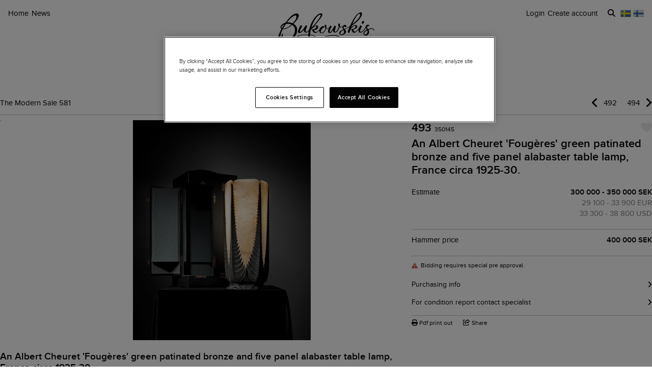

--- FILE ---
content_type: text/html; charset=utf-8
request_url: https://www.bukowskis.com/en/auctions/581/493-an-albert-cheuret-fougeres-green-patinated-bronze-and-five-panel-alabaster-table-lamp-france-circa-1925-30
body_size: 31813
content:
<!DOCTYPE html><html lang="en"><head><title>An Albert Cheuret &#39;Fougères&#39; green patinated bronze and five panel alabaster table lamp, France circa 1925-30. - Bukowskis</title><script>(function(w,d,s,l,i) {
    w[l]=w[l]||[];
    w[l].push({'gtm.start':new Date().getTime(),event:'gtm.js'});
    var f=d.getElementsByTagName(s)[0], j=d.createElement(s),dl=l!='dataLayer'?'&l='+l:'';
    j.async=true;
    j.src='//www.googletagmanager.com/gtm.js?id='+i+dl;
    f.parentNode.insertBefore(j,f);
  })(window, document, 'script', 'dataLayer','GTM-ZKQZ');</script><meta charset="utf-8" /><meta content="telephone=no" name="format-detection" /><meta content="width=device-width, initial-scale=1.0" name="viewport" /><meta content="yes" name="apple-mobile-web-app-capable" /><meta content="yes" name="mobile-web-app-capable" /><meta content="Signed in the bronze Albert Cheuret. Height 54,2 cm." name="description" /><meta content="auctions, antiques, design, art" name="keywords" /><link href="https://www.bukowskis.com/en/auctions/581/493-an-albert-cheuret-fougeres-green-patinated-bronze-and-five-panel-alabaster-table-lamp-france-circa-1925-30" rel="canonical" /><link href="https://www.bukowskis.com/sv/auctions/581/493-an-albert-cheuret-fougeres-green-patinated-bronze-and-five-panel-alabaster-table-lamp-france-circa-1925-30" hreflang="sv" rel="alternate" /><link href="https://www.bukowskis.com/en/auctions/581/493-an-albert-cheuret-fougeres-green-patinated-bronze-and-five-panel-alabaster-table-lamp-france-circa-1925-30" hreflang="en" rel="alternate" /><link href="https://www.bukowskis.com/fi/auctions/581/493-an-albert-cheuret-fougeres-green-patinated-bronze-and-five-panel-alabaster-table-lamp-france-circa-1925-30" hreflang="fi" rel="alternate" /><link href="https://www.bukowskis.com/en/auctions/581/493-an-albert-cheuret-fougeres-green-patinated-bronze-and-five-panel-alabaster-table-lamp-france-circa-1925-30" hreflang="x-default" rel="alternate" /><meta content="fb89067a03fd12620c412f85fb130afb" name="p:domain_verify" /><meta content="904501219585321" property="fb:app_id" /><meta content="Bukowskis" property="og:site_name" /><meta content="An Albert Cheuret &#39;Fougères&#39; green patinated bronze and five panel alabaster table lamp, France circa 1925-30. - Bukowskis" property="og:title" /><meta content="https://www.bukowskis.com/en/auctions/581/493-an-albert-cheuret-fougeres-green-patinated-bronze-and-five-panel-alabaster-table-lamp-france-circa-1925-30" property="og:url" /><meta content="https://d3tj81smxskx4e.cloudfront.net/JH8JNhr5srCrEeqsPQTSl9RMul8qQ4-hPmVGuxh4E9s/s:350:350/rt:fit/sm:1/scp:1/q:75/fn:350145-9207834_object/czM6Ly9hdWt0aW9u/LXByb2R1Y3Rpb24v/aXRlbV9pbWFnZXMv/MzUwMTQ1LzkyMDc4/MzRfb3JpZ2luYWwu/anBn" property="og:image" /><meta content="app-id=1104301020" name="apple-itunes-app" /><link rel="stylesheet" href="https://d5u8cl9t8qko.cloudfront.net/assets/public-cdae0dbde677f0dd83d7fa60720916526567b5d5eefa76a5f06471cfb5989d6e.css" media="all" /><meta name="csrf-param" content="authenticity_token" />
<meta name="csrf-token" content="iEQBTq7AX1bzz6XdpjAUPJ0CkGv8_JouQYOwG40NROfkV-vvwOkUobfF2xIZZ4jPwNv6EWEIgLzCAJMSczx5ZA" /><script type="importmap" data-turbo-track="reload">{
  "imports": {
    "public": "https://d5u8cl9t8qko.cloudfront.net/assets/public-e69969d5598f97a6b018b5536fbc495bb52f93712f761eb8d565637374dd0581.js",
    "backoffice": "https://d5u8cl9t8qko.cloudfront.net/assets/backoffice-75444a135fd033c84f52c5eb431bf5010cdc136f5ce15f1839099bf6ac47551b.js",
    "admin": "https://d5u8cl9t8qko.cloudfront.net/assets/admin-639f29d2776ce2fc7d0d2275696e270b66df17cb6d34a63a5d443ab1c147ff5e.js",
    "express": "https://d5u8cl9t8qko.cloudfront.net/assets/express-5be78134f0a6dd58f08c8d5a34cb8decf28c173a7b368e777d911258c56b34a2.js",
    "jquery": "https://cdn.jsdelivr.net/npm/jquery@3.6.3/dist/jquery.js",
    "@rails/activestorage": "https://ga.jspm.io/npm:@rails/activestorage@7.0.4-1/app/assets/javascripts/activestorage.esm.js",
    "@rails/ujs": "https://ga.jspm.io/npm:@rails/ujs@7.0.4-1/lib/assets/compiled/rails-ujs.js",
    "array-from": "https://ga.jspm.io/npm:array-from@2.1.1/index.js",
    "browserlist": "https://ga.jspm.io/npm:browserlist@1.0.1/index.js",
    "drift-zoom": "https://ga.jspm.io/npm:drift-zoom@1.5.1/es/Drift.js",
    "dropzone": "https://ga.jspm.io/npm:dropzone@6.0.0-beta.2/dist/dropzone.mjs",
    "just-extend": "https://ga.jspm.io/npm:just-extend@5.1.1/index.esm.js",
    "fflate": "https://ga.jspm.io/npm:fflate@0.7.4/esm/browser.js",
    "howler": "https://ga.jspm.io/npm:howler@2.2.3/dist/howler.js",
    "list.js": "https://ga.jspm.io/npm:list.js@2.3.1/src/index.js",
    "string-natural-compare": "https://ga.jspm.io/npm:string-natural-compare@2.0.3/natural-compare.js",
    "pusher-js": "https://ga.jspm.io/npm:pusher-js@8.0.1/dist/web/pusher.js",
    "tom-select": "https://ga.jspm.io/npm:tom-select@2.2.2/dist/js/tom-select.complete.js",
    "mithril": "https://ga.jspm.io/npm:mithril@2.2.2/index.js",
    "process": "https://ga.jspm.io/npm:@jspm/core@2.0.0/nodelibs/browser/process-production.js",
    "htmx.org": "https://ga.jspm.io/npm:htmx.org@2.0.4/dist/htmx.esm.js",
    "fs": "https://ga.jspm.io/npm:@jspm/core@2.0.1/nodelibs/browser/fs.js",
    "xlsx": "https://cdn.jsdelivr.net/npm/xlsx@0.18.5/dist/xlsx.full.min.js",
    "jquery-ui": "https://ga.jspm.io/npm:jquery-ui-bundle@1.12.1-migrate/jquery-ui.js",
    "polyfill": "https://ga.jspm.io/npm:polyfill@0.1.0/index.js",
    "popover-polyfill": "https://ga.jspm.io/npm:@oddbird/popover-polyfill@0.5.1/dist/popover.js",
    "path": "https://ga.jspm.io/npm:@jspm/core@2.0.1/nodelibs/browser/path.js",
    "@ericblade/quagga2": "https://ga.jspm.io/npm:@ericblade/quagga2@1.8.1/dist/quagga.min.js",
    "trix": "https://d5u8cl9t8qko.cloudfront.net/assets/trix-686ab55c2aea8035a7f728b61ec7afedfe857f70d6279ab453da775b7469e9e8.js",
    "@rails/actiontext": "https://d5u8cl9t8qko.cloudfront.net/assets/actiontext-78de0ebeae470799f9ec25fd0e20ae2d931df88c2ff9315918d1054a2fca2596.js",
    "base64": "https://cdn.jsdelivr.net/npm/js-base64@3.7.5/+esm",
    "tributejs": "https://ga.jspm.io/npm:tributejs@5.1.3/dist/tribute.min.js",
    "jquery1": "https://cdnjs.cloudflare.com/ajax/libs/jquery/1.4.4/jquery.min.js",
    "jquery-ui-old": "https://code.jquery.com/ui/1.7.2/jquery-ui.min.js",
    "sortablejs": "https://ga.jspm.io/npm:sortablejs@1.15.1/modular/sortable.esm.js",
    "src/admin/amount_override": "https://d5u8cl9t8qko.cloudfront.net/assets/src/admin/amount_override-7a9b66825a8f2489a2404014b8c06a1ce72839dcd115e3c7e593235f2abd3804.js",
    "src/admin/auction_filter": "https://d5u8cl9t8qko.cloudfront.net/assets/src/admin/auction_filter-73089234b169a69aa0d55cf8f585ecb415ddddd68424d5d9a66275173aa5b7dc.js",
    "src/admin/auction_numbering": "https://d5u8cl9t8qko.cloudfront.net/assets/src/admin/auction_numbering-682a311eca5cd8b48911d483d02afe544cc11899dce6b5b3c4e484732dac78b2.js",
    "src/admin/auto_print": "https://d5u8cl9t8qko.cloudfront.net/assets/src/admin/auto_print-8fe29d2d26aa79a323d08ad0effa91f29164020b52840c5dddd9b3e9f1ede5b0.js",
    "src/admin/bambora_payment_status": "https://d5u8cl9t8qko.cloudfront.net/assets/src/admin/bambora_payment_status-8aa336aa70785bb80de51db4c1a2e172414b2b7f9062997962d68b98f576c676.js",
    "src/admin/category_item_picker": "https://d5u8cl9t8qko.cloudfront.net/assets/src/admin/category_item_picker-61f3be833bac261a9e8e0d4dbfc7f9e0fa82da1190cba6701532a76d125ea607.js",
    "src/admin/cents_displayed_as_decimal": "https://d5u8cl9t8qko.cloudfront.net/assets/src/admin/cents_displayed_as_decimal-89986b2bd2b424f5b2907a18c3fa3fc54ef3451ea0a1f74ae455abc8a975ca7a.js",
    "src/admin/checkout_warning": "https://d5u8cl9t8qko.cloudfront.net/assets/src/admin/checkout_warning-9097402e5073b989a052cc0498f55f2539c21759b768bbf7b65101262dc8e424.js",
    "src/admin/company_selector": "https://d5u8cl9t8qko.cloudfront.net/assets/src/admin/company_selector-32ff668d7ec63cb3dec7562bd7088563b865bed241c979ea99a72ac2d05fb56b.js",
    "src/admin/contract_image_popup": "https://d5u8cl9t8qko.cloudfront.net/assets/src/admin/contract_image_popup-380688644fd693963e0427266b47a0cfec3bdb1f8fd88f11d239118e12b13376.js",
    "src/admin/department_sortable": "https://d5u8cl9t8qko.cloudfront.net/assets/src/admin/department_sortable-9a6aac58f16e46ebf79c221939ea31ca097b837eab9b9b4bfd42ba1749d86f1b.js",
    "src/admin/dropzone_uploader": "https://d5u8cl9t8qko.cloudfront.net/assets/src/admin/dropzone_uploader-ad98e7cbaaad1ac8ace5f7ed1765b9d6fe5d2b1956307471fffd3821873751a9.js",
    "src/admin/environment_bar": "https://d5u8cl9t8qko.cloudfront.net/assets/src/admin/environment_bar-c4a5e6a0c7340f99530158f4e56e2c1826238fbc7646b1f2f923954ab3a161ec.js",
    "src/admin/force_state_change_timestamp_selector": "https://d5u8cl9t8qko.cloudfront.net/assets/src/admin/force_state_change_timestamp_selector-0a3a6c83b1efe1a4977aa61360470ebf589ba82e4485d995ae7484b14aea52fd.js",
    "src/admin/forms": "https://d5u8cl9t8qko.cloudfront.net/assets/src/admin/forms-e6bd35defd99c7a527fd7d36fc2ad94d9e890a1576ea82f7e34d03dafadc436f.js",
    "src/admin/image_sortable": "https://d5u8cl9t8qko.cloudfront.net/assets/src/admin/image_sortable-1c8cc3cfdd49bd3723c96ee6242a6290706b654785f42682b9e32aabebd2534e.js",
    "src/admin/inline_edit": "https://d5u8cl9t8qko.cloudfront.net/assets/src/admin/inline_edit-4cd60b6704ce79ba7425a23781a378db8d52a3add7b307991adb219ab358e34b.js",
    "src/admin/invoice_items": "https://d5u8cl9t8qko.cloudfront.net/assets/src/admin/invoice_items-f681b1f19f970bbb6696d9615990241875a9113004d5fe01db4f4dc627f85def.js",
    "src/admin/item_edit_fees": "https://d5u8cl9t8qko.cloudfront.net/assets/src/admin/item_edit_fees-672526781057f32c9e005ea03da8cd3d80deaf4014e82aa4f34a7342650b5015.js",
    "src/admin/item_tag_alert": "https://d5u8cl9t8qko.cloudfront.net/assets/src/admin/item_tag_alert-5cf3a9878eafe4a13860b2dcb6fea99fda658fd6f8f9e2f241d1705764fe203a.js",
    "src/admin/link_decliner": "https://d5u8cl9t8qko.cloudfront.net/assets/src/admin/link_decliner-7bcd693f2bd8d82338bc55ae10433a7c55fb7f73487bc667d869ba9a92dd7999.js",
    "src/admin/main_category_select": "https://d5u8cl9t8qko.cloudfront.net/assets/src/admin/main_category_select-d3c7ae2ef4f67ccb8facf61facdd8194b1aa86dd1794230f01747258766ec07b.js",
    "src/admin/nets_connect_terminal_recall": "https://d5u8cl9t8qko.cloudfront.net/assets/src/admin/nets_connect_terminal_recall-95585b797156ddab6462cc75ddb759e5a0cc157c227d4209dffd349195d99019.js",
    "src/admin/placements_filter": "https://d5u8cl9t8qko.cloudfront.net/assets/src/admin/placements_filter-6bf4b3d580ac035e433e3d9ddb4c45082f76d339667b1807cf299d8e3307deda.js",
    "src/admin/popover": "https://d5u8cl9t8qko.cloudfront.net/assets/src/admin/popover-5e5feb9a9d8eb5f5dfaf9c3a6eadb11f55945880bf7f3ffde8cce3544955cc63.js",
    "src/admin/print_receipt": "https://d5u8cl9t8qko.cloudfront.net/assets/src/admin/print_receipt-294cbf792349f3e3494bf450a69ad1081f7ed24988cb1bb546fc28b047034f02.js",
    "src/admin/purchases_not_in_time": "https://d5u8cl9t8qko.cloudfront.net/assets/src/admin/purchases_not_in_time-cb93b25d02ea2ff005516641ec209ccf6bd9dc0663b5f0221d65b541a2570e4e.js",
    "src/admin/quickmoves": "https://d5u8cl9t8qko.cloudfront.net/assets/src/admin/quickmoves-a51ff27e07811611f61899c9eeeaa45d5df144af23f301651cf77707398cb120.js",
    "src/admin/reclamations": "https://d5u8cl9t8qko.cloudfront.net/assets/src/admin/reclamations-1d5f5bbe1c0849e34f483315ab621efe25d8184b8dcd76e2db2507e4739cbbcb.js",
    "src/admin/same_item_checkbox": "https://d5u8cl9t8qko.cloudfront.net/assets/src/admin/same_item_checkbox-833b1a1e92a35bd80d154af3a922949fcf9ab1c24bd54eafeebff0ef673a4c5b.js",
    "src/admin/schedule_row_toggle": "https://d5u8cl9t8qko.cloudfront.net/assets/src/admin/schedule_row_toggle-686683ac32416e5e9eb3e980865618c8884a2183581523686c0a11a327f4806c.js",
    "src/admin/scheme_input": "https://d5u8cl9t8qko.cloudfront.net/assets/src/admin/scheme_input-361ed802e0412f7b36277409f514175603b55e1cb0894598af28b228fc537dc1.js",
    "src/admin/single_section": "https://d5u8cl9t8qko.cloudfront.net/assets/src/admin/single_section-3b9cdaa4a6cdc14221bcb689b0aacf92c0ed1d94b392abd346923766375113ce.js",
    "src/admin/sortable_table": "https://d5u8cl9t8qko.cloudfront.net/assets/src/admin/sortable_table-dc2203b7492dc585cfef1db8d9f2fa36e561b1a50506251072e9b45b174308c4.js",
    "src/admin/subscription_interval": "https://d5u8cl9t8qko.cloudfront.net/assets/src/admin/subscription_interval-c7451def1a95e9016d04db800d636d9e982d4ceaf3526e741a46a5fc7af930fc.js",
    "src/admin/todos": "https://d5u8cl9t8qko.cloudfront.net/assets/src/admin/todos-11da7d6edc96f6c908cddf9b8e61e68d15f1607c7a8d6c1d40a89abb35ca08dc.js",
    "src/admin/translation_toggle": "https://d5u8cl9t8qko.cloudfront.net/assets/src/admin/translation_toggle-c0033eb534eaf8f2d467b8e9eef1ae2619b309b48fc6fc0614771a696922975c.js",
    "src/admin/uploader": "https://d5u8cl9t8qko.cloudfront.net/assets/src/admin/uploader-b0205d5ac60cf1faadeb939012782a8f925dc689220a9d8a1047dcd9502e6632.js",
    "src/admin/zoom_image": "https://d5u8cl9t8qko.cloudfront.net/assets/src/admin/zoom_image-ccd8b1bb97d65a5314cd9030d0295e5d4325bfb3517a3c64c741bf46444314d9.js",
    "src/backoffice/accordions/accordion": "https://d5u8cl9t8qko.cloudfront.net/assets/src/backoffice/accordions/accordion-a99804f55ed8083c7408e59f3ff659be2f287f47f34ccb63f50983bdf0678595.js",
    "src/backoffice/accordions/accordion_section": "https://d5u8cl9t8qko.cloudfront.net/assets/src/backoffice/accordions/accordion_section-c05068687f9e91d57afa3c089ceb4f1c02c83a922633ae073615185c6241cf3b.js",
    "src/backoffice/accordions/accordions": "https://d5u8cl9t8qko.cloudfront.net/assets/src/backoffice/accordions/accordions-5baf08d49134c58b4ef07e701edcb3bb160653da09594ce858cf56de4f9f64e3.js",
    "src/backoffice/alert_box": "https://d5u8cl9t8qko.cloudfront.net/assets/src/backoffice/alert_box-c077f08a22ad0680e3a7f3be9a7ab24b9718377be66c885e98ce815d04b2f1be.js",
    "src/backoffice/all_terms": "https://d5u8cl9t8qko.cloudfront.net/assets/src/backoffice/all_terms-aefd352b3ae9591ce027a97e5ad868fd81ec32e4ef01eec6515bc2921df28d97.js",
    "src/backoffice/aml_question": "https://d5u8cl9t8qko.cloudfront.net/assets/src/backoffice/aml_question-c61db556828dcff2af4ec4d3bc4de549dfa3b2314e61529d4c371d1446aa184f.js",
    "src/backoffice/auto_insert": "https://d5u8cl9t8qko.cloudfront.net/assets/src/backoffice/auto_insert-0a1af153832b07f9ee080bb8ff152ff53a3464995e6593b27255877c41b05828.js",
    "src/backoffice/barcode_scanner": "https://d5u8cl9t8qko.cloudfront.net/assets/src/backoffice/barcode_scanner-1397464533ef833e251859fd223a0714823facc640c5fca0238e59606257d52f.js",
    "src/backoffice/beneficial_owner": "https://d5u8cl9t8qko.cloudfront.net/assets/src/backoffice/beneficial_owner-32e1ade1daacdb40a193b46b2dd31336b4a8ee49ee289a649f9e9e41869d73a1.js",
    "src/backoffice/beverage_bottles": "https://d5u8cl9t8qko.cloudfront.net/assets/src/backoffice/beverage_bottles-c72072b8e954773e71104801fefbed6658d9f89e9b0e99dd12ce3668e4b645f4.js",
    "src/backoffice/canned_response": "https://d5u8cl9t8qko.cloudfront.net/assets/src/backoffice/canned_response-807c14434b62641f0f55c0cb5b248634af66dfdc94483954a23dd9148fc2fdfe.js",
    "src/backoffice/canned_response_content": "https://d5u8cl9t8qko.cloudfront.net/assets/src/backoffice/canned_response_content-bcf17f7dc412d80625ac48137b981c3e035283248ddd7ff3614f6f3d712b5496.js",
    "src/backoffice/carousel_slide_editor": "https://d5u8cl9t8qko.cloudfront.net/assets/src/backoffice/carousel_slide_editor-28306aaf8d37d64a2da54697bc8fad3ee15644942e33e9b6029ec39616cd96e5.js",
    "src/backoffice/category_select_box": "https://d5u8cl9t8qko.cloudfront.net/assets/src/backoffice/category_select_box-e8df467e65738700a5750e34fa7f75325c961743ba8ecce4e881248536257331.js",
    "src/backoffice/check_email": "https://d5u8cl9t8qko.cloudfront.net/assets/src/backoffice/check_email-298a3e374e237ad68c2b3cb8a934b24277e3753b8970f093bd1fe3572a82a1a6.js",
    "src/backoffice/check_national_identifier": "https://d5u8cl9t8qko.cloudfront.net/assets/src/backoffice/check_national_identifier-92e459483b7bac5196d93e47fd8fb35ea771067d662aa5652f71042941e4e362.js",
    "src/backoffice/choose_multiple_select_box": "https://d5u8cl9t8qko.cloudfront.net/assets/src/backoffice/choose_multiple_select_box-97516f57ec8f4bbdfe48945c68295181f7f81114a494bd071870fa2aef871550.js",
    "src/backoffice/choose_one_select_box": "https://d5u8cl9t8qko.cloudfront.net/assets/src/backoffice/choose_one_select_box-60a0e4b2b98278a04c78fa6e69753695620c424c67742378413d3761c6abd502.js",
    "src/backoffice/choose_one_select_box_remote": "https://d5u8cl9t8qko.cloudfront.net/assets/src/backoffice/choose_one_select_box_remote-4978a31ba3944d66d07ef0d3166cee330723251d7ababa704a5a93fc1e3762aa.js",
    "src/backoffice/choose_or_create_one_select_box_remote": "https://d5u8cl9t8qko.cloudfront.net/assets/src/backoffice/choose_or_create_one_select_box_remote-5fb6f833eba48394d1519bff806dc508359bba244cf91a2a3d66fafe2c203795.js",
    "src/backoffice/coin_quality_select": "https://d5u8cl9t8qko.cloudfront.net/assets/src/backoffice/coin_quality_select-87e39a574af1c8b1588e02ee88755c6101b29449cdc396c03a632527fce03b7c.js",
    "src/backoffice/collapsible_card": "https://d5u8cl9t8qko.cloudfront.net/assets/src/backoffice/collapsible_card-9c558c40b9e10f609e8e815f293179e0cc9860c8fcc97ac687e55855d300035e.js",
    "src/backoffice/content_block": "https://d5u8cl9t8qko.cloudfront.net/assets/src/backoffice/content_block-5c323a95825f121e04a0272b8b8902b360bcad312ee7c6370643dbcf97ec3d9c.js",
    "src/backoffice/copy_items": "https://d5u8cl9t8qko.cloudfront.net/assets/src/backoffice/copy_items-49e2a8153c8f314b581fa700e5f1264e6d876ffaf9ca7e5bc041ee2e42e8eeb9.js",
    "src/backoffice/current_time": "https://d5u8cl9t8qko.cloudfront.net/assets/src/backoffice/current_time-64fcb264fdab4cf4582f65f7ebc347cd4881667d13adc389ff718d5e66add744.js",
    "src/backoffice/customer/copy_to_clipboard": "https://d5u8cl9t8qko.cloudfront.net/assets/src/backoffice/customer/copy_to_clipboard-496183073e545bc2e3fab6c480f06f8b5d59a139f5afdfd553e366413aaf7482.js",
    "src/backoffice/customer/document": "https://d5u8cl9t8qko.cloudfront.net/assets/src/backoffice/customer/document-da284a00095a5c2389062fd18da7d59f9cbcdaccb973e48d4abba1622c7cb4b7.js",
    "src/backoffice/datetime": "https://d5u8cl9t8qko.cloudfront.net/assets/src/backoffice/datetime-6274900dfcbbfa109071be3dcd604277d7ea82243db642407393fdcf21d2f85e.js",
    "src/backoffice/dropdown": "https://d5u8cl9t8qko.cloudfront.net/assets/src/backoffice/dropdown-15e67cadd068a15ffcc6754f6b2687244251397f44f58b7040fafff1b872799a.js",
    "src/backoffice/email_address_input": "https://d5u8cl9t8qko.cloudfront.net/assets/src/backoffice/email_address_input-4e927b1c4aac11ceef90ea655819be56541f84d962aef60a92a7c82ff0dbfac5.js",
    "src/backoffice/employee_mentions": "https://d5u8cl9t8qko.cloudfront.net/assets/src/backoffice/employee_mentions-27f6382a280fc422b98571f6d6a808aa3ec634412f93909442fec1285c6723ee.js",
    "src/backoffice/employee_notification": "https://d5u8cl9t8qko.cloudfront.net/assets/src/backoffice/employee_notification-de92d39ebd4515a815cf9ed54ebb7788860b97e28d34069408b3d76dd9746e3c.js",
    "src/backoffice/excel_import_mapper": "https://d5u8cl9t8qko.cloudfront.net/assets/src/backoffice/excel_import_mapper-134cbe5b5a1449e08223736843e6b1100c9ae63296e5f10f2698f79854275297.js",
    "src/backoffice/excel_import_mapper_ui": "https://d5u8cl9t8qko.cloudfront.net/assets/src/backoffice/excel_import_mapper_ui-b27f8fb469f13a2acaf18a79653f216932bb0f7dce98cf22c1b753a6b7a8f3fc.js",
    "src/backoffice/exportable_report_format_editor": "https://d5u8cl9t8qko.cloudfront.net/assets/src/backoffice/exportable_report_format_editor-056f6ee1b32691b73d8983907e5c9aaf9e9c857ac97d3d65b956c54cb5c09a56.js",
    "src/backoffice/footer_link_sections_sorting": "https://d5u8cl9t8qko.cloudfront.net/assets/src/backoffice/footer_link_sections_sorting-b1515ce77aba5393a9341f355def155129e42e44d3c4e668556928e40b29919b.js",
    "src/backoffice/footer_links_sorting": "https://d5u8cl9t8qko.cloudfront.net/assets/src/backoffice/footer_links_sorting-dca8e53cc43e3f2ed0f1e9652bb645c48dcc6cdd9bb0c76613951af3a2f1f1d1.js",
    "src/backoffice/full_bleed_carousel_block/add_slide": "https://d5u8cl9t8qko.cloudfront.net/assets/src/backoffice/full_bleed_carousel_block/add_slide-adb8420375f6897ec4e6f17d250d2761f67db3bcee5a367eb4cbc2ec97c1d052.js",
    "src/backoffice/full_bleed_carousel_block/remove_slide": "https://d5u8cl9t8qko.cloudfront.net/assets/src/backoffice/full_bleed_carousel_block/remove_slide-b4126a6ccf6e624ce70d0feec81c280d81e9774e920b69472f0317879b9e0a2a.js",
    "src/backoffice/image_gallery_blocks/add_image_section": "https://d5u8cl9t8qko.cloudfront.net/assets/src/backoffice/image_gallery_blocks/add_image_section-990a89eb42a9de2e002c759c8c7d31e1f6ff162426d8ff7d89d59922243bccfb.js",
    "src/backoffice/image_gallery_blocks/remove_image_section": "https://d5u8cl9t8qko.cloudfront.net/assets/src/backoffice/image_gallery_blocks/remove_image_section-3b46d443d6ffa76283d226a2283353258453721185e22ae183f22200a1e9b972.js",
    "src/backoffice/live/auctioneer/auctioneer_commentary": "https://d5u8cl9t8qko.cloudfront.net/assets/src/backoffice/live/auctioneer/auctioneer_commentary-fa74bc6defd8b1b7712210b3b48c3903258b051c84757068b7897f268a76e047.js",
    "src/backoffice/live/auctioneer/auctioneer_message": "https://d5u8cl9t8qko.cloudfront.net/assets/src/backoffice/live/auctioneer/auctioneer_message-26f542c3da98fc61c7ef03b15f0f02de6059f39375f961730b6202353679ce5f.js",
    "src/backoffice/live/auctioneer/bid_history": "https://d5u8cl9t8qko.cloudfront.net/assets/src/backoffice/live/auctioneer/bid_history-87fcbd42e924809889b83f9edd56e3feb5173087b5a18ac592d18f0773f5ed72.js",
    "src/backoffice/live/auctioneer/form": "https://d5u8cl9t8qko.cloudfront.net/assets/src/backoffice/live/auctioneer/form-624ab84e6c59de8115138fb0b573a702d0cd63f836931e9c2b2a8e5be1b528fa.js",
    "src/backoffice/live/auctioneer/online_bidders": "https://d5u8cl9t8qko.cloudfront.net/assets/src/backoffice/live/auctioneer/online_bidders-3049714bf61fd79cf1ad39cd7f6f99908a07bb3b90be3c89739a1077f7238b30.js",
    "src/backoffice/live/auctioneer/state": "https://d5u8cl9t8qko.cloudfront.net/assets/src/backoffice/live/auctioneer/state-f66e6e60eb78876b87b5f9c8778e3e5fd73b9d8ca3e1bc1ead98ad94553a78e4.js",
    "src/backoffice/live/auctioneer": "https://d5u8cl9t8qko.cloudfront.net/assets/src/backoffice/live/auctioneer-d5d1fde01724ddef66d2830fe8c6f2f68fe9886ea0dc34036d5c9bb4efba4a4f.js",
    "src/backoffice/live/clerk/amount_formatter": "https://d5u8cl9t8qko.cloudfront.net/assets/src/backoffice/live/clerk/amount_formatter-2e808fde90cb2eb27d5d1561a2fdf16d9fab3faef80b96d856243990352f10be.js",
    "src/backoffice/live/clerk/ladder": "https://d5u8cl9t8qko.cloudfront.net/assets/src/backoffice/live/clerk/ladder-c85972e6d3be213addc98589020145ed2bc008306553658756f7803bf8ed6637.js",
    "src/backoffice/live/clerk/range": "https://d5u8cl9t8qko.cloudfront.net/assets/src/backoffice/live/clerk/range-2531ded41563128497368bc8782598eb68ca2f45d6b1bdd4d15abdbf48e56613.js",
    "src/backoffice/live/clerk/start_bid": "https://d5u8cl9t8qko.cloudfront.net/assets/src/backoffice/live/clerk/start_bid-335be6f54796933f40fe197ca9b78e7ec44cdaadfa2cc8cb6028e8718c83b35c.js",
    "src/backoffice/live/clerk": "https://d5u8cl9t8qko.cloudfront.net/assets/src/backoffice/live/clerk-567b43affcf91f2aa5626c7e1c3e35313320bfaf0f63662b8b28340d90869f13.js",
    "src/backoffice/live/current_bidding_screen": "https://d5u8cl9t8qko.cloudfront.net/assets/src/backoffice/live/current_bidding_screen-cba7426eb9eee1c0cf28fff73db20dea917e94322eb90849173a760b5980bf6a.js",
    "src/backoffice/mail_thread_mail": "https://d5u8cl9t8qko.cloudfront.net/assets/src/backoffice/mail_thread_mail-d7dc99bba88edca95c4aa276d8202ab24fdeedb47f8295a2cf1376f2b3877fe6.js",
    "src/backoffice/menu_campaign": "https://d5u8cl9t8qko.cloudfront.net/assets/src/backoffice/menu_campaign-c32095f4da3f4a23c9ca57c45f0a931dd8267813c8c8e8bf0abfc1ba4eb8ea63.js",
    "src/backoffice/multi_boxes_blocks/remove_box_section": "https://d5u8cl9t8qko.cloudfront.net/assets/src/backoffice/multi_boxes_blocks/remove_box_section-73d5b8b0e180142b32574b7cff8380324b14b9e6391bd5800b1284c93847265b.js",
    "src/backoffice/pdf_export_toggle": "https://d5u8cl9t8qko.cloudfront.net/assets/src/backoffice/pdf_export_toggle-020c6db23b3288165e1ef735cdfa263d49240f438781b9158a7f2cde57468ee1.js",
    "src/backoffice/phone_bid_schedule": "https://d5u8cl9t8qko.cloudfront.net/assets/src/backoffice/phone_bid_schedule-c01cbb0fd80d89151f0e77a2b3d2544c97bee5eeb6a727ac6b10f7285690094d.js",
    "src/backoffice/phone_bid_schedule_employee_priority": "https://d5u8cl9t8qko.cloudfront.net/assets/src/backoffice/phone_bid_schedule_employee_priority-b730539aca950ec52ee2a3ec839860d39883fbb96eae128079d60ea80bb3e2ea.js",
    "src/backoffice/publishable_lots_batch/bulk_actions_view": "https://d5u8cl9t8qko.cloudfront.net/assets/src/backoffice/publishable_lots_batch/bulk_actions_view-6c139ac0f065fd7f564bffacd07b45575ad78e490a96e231ac7b57c01e80f994.js",
    "src/backoffice/publishable_lots_batch/lot_selection": "https://d5u8cl9t8qko.cloudfront.net/assets/src/backoffice/publishable_lots_batch/lot_selection-52e6a7c1d83bab7afb200a70f27434099fe5e96cd216f48a36a246ff710f6e08.js",
    "src/backoffice/publishable_lots_batch": "https://d5u8cl9t8qko.cloudfront.net/assets/src/backoffice/publishable_lots_batch-3f06b9e625182257c796e47dfb8c2f0963ebac7fe658f23cac3832efe192e34b.js",
    "src/backoffice/publishment_category_sort": "https://d5u8cl9t8qko.cloudfront.net/assets/src/backoffice/publishment_category_sort-4b28a1055908d7f0daa3d65082d4e652a2caf5bf23220ee82ee9523fc306b97e.js",
    "src/backoffice/publishment_form": "https://d5u8cl9t8qko.cloudfront.net/assets/src/backoffice/publishment_form-978c00552ff318035eca148d663210ab0fa9beb9287b3be36fcd671621599f1a.js",
    "src/backoffice/publishment_hub_sort": "https://d5u8cl9t8qko.cloudfront.net/assets/src/backoffice/publishment_hub_sort-5452767cdb0596cac28dd080773fef8c8ce9107d0f37c73d95b38bb0340095c8.js",
    "src/backoffice/publishment_lots": "https://d5u8cl9t8qko.cloudfront.net/assets/src/backoffice/publishment_lots-5d3a5f3788a07f10e1d47b364755db2a282eaf3a351402a2894378ea3256b831.js",
    "src/backoffice/publishment_stats": "https://d5u8cl9t8qko.cloudfront.net/assets/src/backoffice/publishment_stats-31c658b028282a6f7d2517cfe939833cbe2cacc1f110dc5f391fb90094da82d1.js",
    "src/backoffice/quick_comments": "https://d5u8cl9t8qko.cloudfront.net/assets/src/backoffice/quick_comments-49639cf14b295a174721c315a73e3bb2576d866b5fe22506da99ac316794efd2.js",
    "src/backoffice/quick_search": "https://d5u8cl9t8qko.cloudfront.net/assets/src/backoffice/quick_search-641e74293c3a474abb8758fc65061cb49be40ffa06c3875b6b19eda34746db5f.js",
    "src/backoffice/range_select": "https://d5u8cl9t8qko.cloudfront.net/assets/src/backoffice/range_select-7ec52cb07ad88ff07c792a4375e9beab40dfee9b84be39ce3799fe66061d5d75.js",
    "src/backoffice/relist_candidates": "https://d5u8cl9t8qko.cloudfront.net/assets/src/backoffice/relist_candidates-1b0967ad2c9f692107b026c82995db2d4ccd69fb34b4706b3d52da897a422b16.js",
    "src/backoffice/relocation_plan": "https://d5u8cl9t8qko.cloudfront.net/assets/src/backoffice/relocation_plan-7dc5055d2a550e3e36d5070a08938fe2541155da3ee02a7100aad84121da4069.js",
    "src/backoffice/report_column_selector": "https://d5u8cl9t8qko.cloudfront.net/assets/src/backoffice/report_column_selector-37b5d42d1b299d9429d2efa4adb1670e6d927c6de3638adacdac68fee512eae0.js",
    "src/backoffice/report_table_selection": "https://d5u8cl9t8qko.cloudfront.net/assets/src/backoffice/report_table_selection-c60ad3f8539963718bf6943e105c4b6f2d7e556262ba477851e5a59d35741f8e.js",
    "src/backoffice/resource_update_subscription": "https://d5u8cl9t8qko.cloudfront.net/assets/src/backoffice/resource_update_subscription-058007bafff23b9322ba63d6f5e9657eb528d6c41cee48e200fa76224c70298c.js",
    "src/backoffice/responsive_table": "https://d5u8cl9t8qko.cloudfront.net/assets/src/backoffice/responsive_table-cf10073753d9ac64027ad413f0f918c0e1407486044d50dc5d96c1befa6e7d7c.js",
    "src/backoffice/s3_upload": "https://d5u8cl9t8qko.cloudfront.net/assets/src/backoffice/s3_upload-2cb75e911505b02f19738af350823c0ff5682db5526b7c80447d0faa4981364d.js",
    "src/backoffice/search_header": "https://d5u8cl9t8qko.cloudfront.net/assets/src/backoffice/search_header-ce94a6494e01ab1c2c8da83bb1c9416ef22c666fb551894fc82c89f15bec424f.js",
    "src/backoffice/sidebar": "https://d5u8cl9t8qko.cloudfront.net/assets/src/backoffice/sidebar-7f8e3ee21e53003334e1a924069d15a64fd81d11091f2358a3245e16ead52662.js",
    "src/backoffice/sidebar_favorites": "https://d5u8cl9t8qko.cloudfront.net/assets/src/backoffice/sidebar_favorites-b46076fedd81d5e7b24171000904de82c14c210f67fe4841e0be4cfb4e02f03b.js",
    "src/backoffice/sortable_valuation_items": "https://d5u8cl9t8qko.cloudfront.net/assets/src/backoffice/sortable_valuation_items-a6b3708d97eedf63b54d108ec6e962137117c27a9723f723025d30cc8b87dd3e.js",
    "src/backoffice/space_between": "https://d5u8cl9t8qko.cloudfront.net/assets/src/backoffice/space_between-54e40262008afb642467a50e2953f8b550eee2abb20c8175f017345561fcb01a.js",
    "src/backoffice/terms_in_category": "https://d5u8cl9t8qko.cloudfront.net/assets/src/backoffice/terms_in_category-81347ff3f4fc72294d2ad7a54f75ae215a113ec9c54983d48d725356a1952f71.js",
    "src/backoffice/toast": "https://d5u8cl9t8qko.cloudfront.net/assets/src/backoffice/toast-c572f3841819a83d59668554aadf609dd23b7eef864776a772c5c5a40f445636.js",
    "src/backoffice/transport_price": "https://d5u8cl9t8qko.cloudfront.net/assets/src/backoffice/transport_price-2aed05c8f8b06b2c5a43a3b5b3c26c9275acc866fa2f34cfb21c9b5085bd231d.js",
    "src/backoffice/trix_toolbar": "https://d5u8cl9t8qko.cloudfront.net/assets/src/backoffice/trix_toolbar-a05fbf22739cfbbb0348aca555850486c810669959c7d35102b4640ece37450d.js",
    "src/backoffice/verify_all_checked": "https://d5u8cl9t8qko.cloudfront.net/assets/src/backoffice/verify_all_checked-d0207eb112a4308649f7586d11d67a7ee162320654fff33b3a1b753e1f88e882.js",
    "src/express/approve_and_place": "https://d5u8cl9t8qko.cloudfront.net/assets/src/express/approve_and_place-5dc27cfdfb522c563eb4ca784fb19b28ab60f43b876d96f1d97aee569f3ac710.js",
    "src/express/copy_invoice_value": "https://d5u8cl9t8qko.cloudfront.net/assets/src/express/copy_invoice_value-671fa994759024ae7f952108596e005a41a8fca8af91004093a38d4bad3814ea.js",
    "src/express/transport_form": "https://d5u8cl9t8qko.cloudfront.net/assets/src/express/transport_form-26e87cc8c84fd6477e5978429db9e3df35fb7cb47c82902b66d01b1e5638dbe6.js",
    "src/public/absentee_bid_form": "https://d5u8cl9t8qko.cloudfront.net/assets/src/public/absentee_bid_form-39b2f4c1fac7273700aa406ca5961af76749f4388a2c534d472d1ae94f1c9f43.js",
    "src/public/alcohol_in_eu_bidder_modal": "https://d5u8cl9t8qko.cloudfront.net/assets/src/public/alcohol_in_eu_bidder_modal-656a5806d46113ee337f04230ec6c42b05bafa9d83d576a2a8b0ece10f75c50b.js",
    "src/public/alert_boxes": "https://d5u8cl9t8qko.cloudfront.net/assets/src/public/alert_boxes-19d81afd21354b319a02b8499a22f1f6575f0df903272c4604f18150859ac471.js",
    "src/public/animated_form_input": "https://d5u8cl9t8qko.cloudfront.net/assets/src/public/animated_form_input-b41be719f9206fe173ab156bfe77b5f70e9a5981c81c3325b5e8889344b5aabc.js",
    "src/public/anniversary": "https://d5u8cl9t8qko.cloudfront.net/assets/src/public/anniversary-04a9c623988250ebd94363ef7350f79e8380d8da372092c76cfda15d5e7699aa.js",
    "src/public/app_boost": "https://d5u8cl9t8qko.cloudfront.net/assets/src/public/app_boost-4661f733874e0d62e0f39cff21669d0e8817b2084967d97be57ae20d34bdd085.js",
    "src/public/app_navigation_bridge": "https://d5u8cl9t8qko.cloudfront.net/assets/src/public/app_navigation_bridge-8e9e4b1a2a4f041c93afedfdb10caeeb5c1422f36fcc2d894643e33952a30fbb.js",
    "src/public/app_request": "https://d5u8cl9t8qko.cloudfront.net/assets/src/public/app_request-7098e313be19054fe746920697899b0465dfae440b97f8e4863454c3f24ddc6a.js",
    "src/public/auctions_block_scroll": "https://d5u8cl9t8qko.cloudfront.net/assets/src/public/auctions_block_scroll-eb1a20923e1daa45783f0b9462d1834b42f98aa9fd536fa10eadbbb0b50c6173.js",
    "src/public/boost": "https://d5u8cl9t8qko.cloudfront.net/assets/src/public/boost-12c863998903b9a3baf6568d5f11780f989ef191192e1569c42160d716123f6d.js",
    "src/public/bottom_banner": "https://d5u8cl9t8qko.cloudfront.net/assets/src/public/bottom_banner-a54a9aea198ba95ade723d5a841bc4ba38e4b2ff3bc77dc144621d82ec9dbe6a.js",
    "src/public/carousel_slideshow": "https://d5u8cl9t8qko.cloudfront.net/assets/src/public/carousel_slideshow-9a20aa0752e5a52d7923017a039a6fcc0a23f8fb66fac27f83068240ea9c2907.js",
    "src/public/click_data_layer_push": "https://d5u8cl9t8qko.cloudfront.net/assets/src/public/click_data_layer_push-1a06383954b2114ac77f4c2bf063531bb118f7349e7c14759d1f6888f0407111.js",
    "src/public/click_requires_login": "https://d5u8cl9t8qko.cloudfront.net/assets/src/public/click_requires_login-1593810eb1a5e0a67da3e70603a54ed6860bddbce998a415529ae0b12bc111b2.js",
    "src/public/contact_infos": "https://d5u8cl9t8qko.cloudfront.net/assets/src/public/contact_infos-569928cf30469d1f2390dc09a5cef6228a1797cfe7436906b3e4b7995ce7bd46.js",
    "src/public/content_block_slugs": "https://d5u8cl9t8qko.cloudfront.net/assets/src/public/content_block_slugs-eaf1e1a25b62544a0fe8b21fed07c048b362edceb4d679629eeee5703fe2d20f.js",
    "src/public/countdownjs": "https://d5u8cl9t8qko.cloudfront.net/assets/src/public/countdownjs-dc446a30c40c6fc8748c177796a0615cb2cb208eca665b808334faa41ea37e7b.js",
    "src/public/details_with_cached_state": "https://d5u8cl9t8qko.cloudfront.net/assets/src/public/details_with_cached_state-058c14c9612e05f440e7ec6517ef835332f865d7fc5ac6f924866a131b863c78.js",
    "src/public/direct_upload": "https://d5u8cl9t8qko.cloudfront.net/assets/src/public/direct_upload-91329f2b3c30e4859fda9170dfc4159b18be1092a21221b6a5045680e017ebc7.js",
    "src/public/event_invitation_response": "https://d5u8cl9t8qko.cloudfront.net/assets/src/public/event_invitation_response-b8393b01c6ed62f641165243ee6babebc5c1ea00f40c2260ca13f2c7d8f2646c.js",
    "src/public/facebook_share": "https://d5u8cl9t8qko.cloudfront.net/assets/src/public/facebook_share-de355d64da567f27665bc55f80ff7d1eba1d9b3f0a940b42edcd0a3f9721668f.js",
    "src/public/faq": "https://d5u8cl9t8qko.cloudfront.net/assets/src/public/faq-aa5fdb60dbb4858759421def01752e6b87b29c5647b9b90d74f580e17b91fe84.js",
    "src/public/favorites": "https://d5u8cl9t8qko.cloudfront.net/assets/src/public/favorites-9140acf94c76958bd3656091a1d7d8db8aa00c487187c02eb65918443f4a07c9.js",
    "src/public/favorites_block_scroll": "https://d5u8cl9t8qko.cloudfront.net/assets/src/public/favorites_block_scroll-cf162a0d79bdc92ec65b5ea922e48f4d29959d65014d745caa03752b6eb04c06.js",
    "src/public/filter_list": "https://d5u8cl9t8qko.cloudfront.net/assets/src/public/filter_list-90c5da55e9567bcffeb5d26a53debd6499f193b74c6255a57f34198c10e92710.js",
    "src/public/full_bleed_carousel": "https://d5u8cl9t8qko.cloudfront.net/assets/src/public/full_bleed_carousel-72b3fe1a708b369f8513a15329025329271bad6500cd81bb9500dd399992ba11.js",
    "src/public/lazy_images": "https://d5u8cl9t8qko.cloudfront.net/assets/src/public/lazy_images-321857c4815c4ad7c1cf82f2ebadbf14a486e475322aaf78d60a263f2a58ab31.js",
    "src/public/live/bid_history": "https://d5u8cl9t8qko.cloudfront.net/assets/src/public/live/bid_history-75e948ba3badf217dce1def918754c73436f27da67666d59af5bb469d89b94b4.js",
    "src/public/live/bidder": "https://d5u8cl9t8qko.cloudfront.net/assets/src/public/live/bidder-f5b7d3669bc86509974c2c10f91c1855c4d439888b5b483783943d7b95c8f37c.js",
    "src/public/live/live_banner": "https://d5u8cl9t8qko.cloudfront.net/assets/src/public/live/live_banner-f2bbf117e8efbc1b268881a068edde38b67a7fe6463fb405a2e93f0aa54bd053.js",
    "src/public/live/watching_live_changes": "https://d5u8cl9t8qko.cloudfront.net/assets/src/public/live/watching_live_changes-3b1000290986294cdbd6c5d19ed5d69d9103331b09fc2ccd9aff049c7918813f.js",
    "src/public/login_dialog": "https://d5u8cl9t8qko.cloudfront.net/assets/src/public/login_dialog-e85c0aa6c4af3a2c87f624591ef0ee37583b9aa0db953a996d748c936be1009b.js",
    "src/public/lot": "https://d5u8cl9t8qko.cloudfront.net/assets/src/public/lot-5b1591f4b46d2d993808554be883bc44355593c9fc2caad570c403c515b9b2ea.js",
    "src/public/lot_gallery": "https://d5u8cl9t8qko.cloudfront.net/assets/src/public/lot_gallery-4d0753151a7ab447ef6854339f372f7ae0fdf9b2595b16c00dad971baf0465f0.js",
    "src/public/lot_gallery_image_zoom": "https://d5u8cl9t8qko.cloudfront.net/assets/src/public/lot_gallery_image_zoom-e32c4aaeefac89d9fa54797fc1f3fada11ccad513d2e4f6871d1ab45dff41c39.js",
    "src/public/lot_gallery_maximize": "https://d5u8cl9t8qko.cloudfront.net/assets/src/public/lot_gallery_maximize-a79ef0b2653a1f10b441c588ba23870f3db7bdcc3096f294a734a363f8f8ad26.js",
    "src/public/lot_gallery_swipe_hint": "https://d5u8cl9t8qko.cloudfront.net/assets/src/public/lot_gallery_swipe_hint-576521823b62a090402914fb1b8d39dff1d041b94f6ddd15eee2c52683d5ad6a.js",
    "src/public/lot_gallery_thumbnail": "https://d5u8cl9t8qko.cloudfront.net/assets/src/public/lot_gallery_thumbnail-c1e7a3df37bdc3f35a483fcc7f7cce5a8d7cd6ecb7fa3a202e8e68d0942fb5ce.js",
    "src/public/lot_social": "https://d5u8cl9t8qko.cloudfront.net/assets/src/public/lot_social-f151bd36d991c5ee3942dfec73f2ac59044f652afc3d338d97425c3dbb7e80e0.js",
    "src/public/lot_thumbnails": "https://d5u8cl9t8qko.cloudfront.net/assets/src/public/lot_thumbnails-3031513c231e59e5f5b316c431cc7b76343aeee3bc56d4ccf98fcdadcb4b64c3.js",
    "src/public/market_lot_index_countdown": "https://d5u8cl9t8qko.cloudfront.net/assets/src/public/market_lot_index_countdown-d70f87eaad6fe29f0f40f62312a93e66b0b47d165c70ab9b1538e1b21ddacef9.js",
    "src/public/market_lot_index_lot": "https://d5u8cl9t8qko.cloudfront.net/assets/src/public/market_lot_index_lot-83cbd7e90bc3c28f7b9ea3d2ead3dfafb784e4f2bc23eed1f03d4961b3b08695.js",
    "src/public/market_lot_show_bid_explanation": "https://d5u8cl9t8qko.cloudfront.net/assets/src/public/market_lot_show_bid_explanation-6d95afc3ed6088ed53313cf4f6c7001d5ce0d9b0be77e13c864b51f9a52e0799.js",
    "src/public/market_lot_show_bid_form": "https://d5u8cl9t8qko.cloudfront.net/assets/src/public/market_lot_show_bid_form-2a59331f13c01e22870bbb19378c754e427ae5eb2480d8ed85f4d411500fce1a.js",
    "src/public/market_lot_show_bid_form_response": "https://d5u8cl9t8qko.cloudfront.net/assets/src/public/market_lot_show_bid_form_response-ba81d7cc5a7df87f553375fd217c0e613e89b1ce8024aba6910477a4b33b0901.js",
    "src/public/market_lot_show_countdown": "https://d5u8cl9t8qko.cloudfront.net/assets/src/public/market_lot_show_countdown-f04b1bdad2dd8693953182321313d67ed6551ed30eaf6c80c7b9b75f9bb48477.js",
    "src/public/market_lot_show_sidebar": "https://d5u8cl9t8qko.cloudfront.net/assets/src/public/market_lot_show_sidebar-25b580917ef7a5b3b43e7002bfabdd2060597765c1e090c436d9e631039d95dc.js",
    "src/public/mega_menu": "https://d5u8cl9t8qko.cloudfront.net/assets/src/public/mega_menu-db1a460e67a7382c6128c37be16f4cd965598d1885ceb9e5aec80c8d2e6251dd.js",
    "src/public/mobile_menu": "https://d5u8cl9t8qko.cloudfront.net/assets/src/public/mobile_menu-5e8a278cab0f545b5148580f2b2417fca69c96fa816d02623b02c8dbb18b36da.js",
    "src/public/my_pages/account_identity": "https://d5u8cl9t8qko.cloudfront.net/assets/src/public/my_pages/account_identity-585759b65d2ce26201b97eff6218ea0778bd4c6f62c9c3b09ffcb7619a3b6402.js",
    "src/public/my_pages/beneficial_owner": "https://d5u8cl9t8qko.cloudfront.net/assets/src/public/my_pages/beneficial_owner-8c9ce650ccf749caac6ed68611009227a185fc4a832e1305f6956b67be5b6008.js",
    "src/public/my_pages/beneficial_owner_inserter": "https://d5u8cl9t8qko.cloudfront.net/assets/src/public/my_pages/beneficial_owner_inserter-2211db8533d4762bc35d4babfc2c9611b7822eee85e61738fedb3e8b21ccc1c3.js",
    "src/public/my_pages/print_page": "https://d5u8cl9t8qko.cloudfront.net/assets/src/public/my_pages/print_page-4776ec7142456d02eac091e9e832d333a11707801325af08a0c75b9ef5fd5a4c.js",
    "src/public/my_pages_menu": "https://d5u8cl9t8qko.cloudfront.net/assets/src/public/my_pages_menu-c2c80f3817b614b1f1b0478f8018c81b0f4a2369d8223b363c7cec9c5bddf9bc.js",
    "src/public/newsletter_registration": "https://d5u8cl9t8qko.cloudfront.net/assets/src/public/newsletter_registration-e2eedec15431430e04771191677bd62f72923fa2eb55c1eab9079f03b59120b7.js",
    "src/public/online_auction_block_scroll": "https://d5u8cl9t8qko.cloudfront.net/assets/src/public/online_auction_block_scroll-28b41c8a210d5ab8ef206c9e294c1e9900f8fd24fb4532a6298fdd1fb37e0e8f.js",
    "src/public/payment_pending": "https://d5u8cl9t8qko.cloudfront.net/assets/src/public/payment_pending-90e8e999b570557e02bb6d2c0b585efca0391431dc63edecde71b168231ce52d.js",
    "src/public/populate_data_layer": "https://d5u8cl9t8qko.cloudfront.net/assets/src/public/populate_data_layer-fc37d366b37301910e9e00c574064e12327583cc1a78945a9d1f9e5545ee7c5a.js",
    "src/public/popup": "https://d5u8cl9t8qko.cloudfront.net/assets/src/public/popup-b27660c8d3596ca5ad4fe3c7e1da40443b21f60b45f8fd36f5f6db0a6046f00d.js",
    "src/public/read_more": "https://d5u8cl9t8qko.cloudfront.net/assets/src/public/read_more-74b399051ab820c8eb4c70e50368ceb3ef9419fb4c56a5be93b6a0a21bb4c603.js",
    "src/public/registration_form": "https://d5u8cl9t8qko.cloudfront.net/assets/src/public/registration_form-f3d040071eb40c27ee23d08b7f44f18833f5ecedd0ada993f5753e7459522ac6.js",
    "src/public/search_observers": "https://d5u8cl9t8qko.cloudfront.net/assets/src/public/search_observers-b83e9b1bf9f6a3de796e8ef5beba0e7f55cb93f623c75c87d9f3be276395e869.js",
    "src/public/shipping_quote_form": "https://d5u8cl9t8qko.cloudfront.net/assets/src/public/shipping_quote_form-e37aea1da26a2cd4c82a06903069b7d549ba0702a1a817deeddb8b37dd3dc691.js",
    "src/public/sidebar_content_block_slugs": "https://d5u8cl9t8qko.cloudfront.net/assets/src/public/sidebar_content_block_slugs-589dde40f7fa4e1e698423136c44620f4fe0b50af813d74eede28e309560c54a.js",
    "src/public/sidemenu_folder": "https://d5u8cl9t8qko.cloudfront.net/assets/src/public/sidemenu_folder-6838c82875a4ab174fc0265dd1e1b78569dad8df6887e2fb64c20c7a1a79b780.js",
    "src/public/site": "https://d5u8cl9t8qko.cloudfront.net/assets/src/public/site-e2e73f2a2ce39555a8d90ed1d35de39043dae6dd03c2fe518f701b8ad286ca1b.js",
    "src/public/slidebar": "https://d5u8cl9t8qko.cloudfront.net/assets/src/public/slidebar-0fd44c78c06b4eb894485079e224be04a83843480403153572319b4a27bb3338.js",
    "src/public/systembolaget_age_form": "https://d5u8cl9t8qko.cloudfront.net/assets/src/public/systembolaget_age_form-60446d5d83b2a36ff154a4d7447451b0509260fe67eaa2c7d816335abfe5b4ba.js",
    "src/public/tabbed_lots_block": "https://d5u8cl9t8qko.cloudfront.net/assets/src/public/tabbed_lots_block-d2e6bffa025997ef945ed1994d1a69c57333357ca394cc7fb9e8517390b1b27d.js",
    "src/public/toggler": "https://d5u8cl9t8qko.cloudfront.net/assets/src/public/toggler-3e9362fdf028ab2ba65df6dd87c2ca412f66434b19707549cb47478979045dee.js",
    "src/public/topbar_content_block_slugs": "https://d5u8cl9t8qko.cloudfront.net/assets/src/public/topbar_content_block_slugs-1dcf2fad49c01598d445bfbc99bc2d41b357e0a9e0d2f6cf79bc5a45161235a1.js",
    "src/public/utm": "https://d5u8cl9t8qko.cloudfront.net/assets/src/public/utm-212e5564fac758d7fde1cd0a0186311d966d685104096a9568bf6a31c38d41bb.js",
    "src/public/uuid": "https://d5u8cl9t8qko.cloudfront.net/assets/src/public/uuid-a0251b631ecaad0dcdc57bfead5d366d8e0151199072c1c63ad6930ccb171190.js",
    "src/public/valuation": "https://d5u8cl9t8qko.cloudfront.net/assets/src/public/valuation-70a23bfefbdd09744a4eaae0ce313458fe4137b66e95d4860ea4a51b3bc483fb.js",
    "src/public/vat_validation": "https://d5u8cl9t8qko.cloudfront.net/assets/src/public/vat_validation-ccb3009f1dc8637245e0d6998542e6020a483107fe996bc307a282845db879bc.js",
    "src/shared/auto_dismiss": "https://d5u8cl9t8qko.cloudfront.net/assets/src/shared/auto_dismiss-90f8f8b870c9413393aab0580bb2ec776903dae7e5dc19f777a4ddcea8083e66.js",
    "src/shared/blackbox": "https://d5u8cl9t8qko.cloudfront.net/assets/src/shared/blackbox-ec1dc09ddceb5ca5eaf5530cb9d75fca13beabba7550f088d2d9ce8dd843acab.js",
    "src/shared/brand": "https://d5u8cl9t8qko.cloudfront.net/assets/src/shared/brand-a235fe3d8e46609b40a49480327e2266964a7428300d14969f064130e05714a6.js",
    "src/shared/checkboxes": "https://d5u8cl9t8qko.cloudfront.net/assets/src/shared/checkboxes-d48bad063acc72e9dd36f7e9b657115fbecd46476fb45c2766e2ff229c83757d.js",
    "src/shared/collapsable": "https://d5u8cl9t8qko.cloudfront.net/assets/src/shared/collapsable-1fcb2a947905806d6607bd10357bf594e1c00124f7f55e865956f08ec9c0abf1.js",
    "src/shared/connection_state_monitor": "https://d5u8cl9t8qko.cloudfront.net/assets/src/shared/connection_state_monitor-48f91446320406e3d6ca0b02d9353a35ac650e06505e419b8d34f863975f8f80.js",
    "src/shared/date_range": "https://d5u8cl9t8qko.cloudfront.net/assets/src/shared/date_range-b24fffdd397c5599d5aaaca763cb24fb01a8b50bad645327d2c9f65df9e75dc8.js",
    "src/shared/deep_json_parse": "https://d5u8cl9t8qko.cloudfront.net/assets/src/shared/deep_json_parse-4b46b2cac1eed6eaaecdc7bb639e064cc9939879c9e330409ee907b68152ba11.js",
    "src/shared/environment_bar": "https://d5u8cl9t8qko.cloudfront.net/assets/src/shared/environment_bar-5d01fdbdc1014c24742f2923d4f0bc391753243e5d63afa43d9f87d393b91fd0.js",
    "src/shared/exported_report_details_toggle": "https://d5u8cl9t8qko.cloudfront.net/assets/src/shared/exported_report_details_toggle-70e6f30b91eb3d1641264b85aca894cf3518f5bd801ac01def677dab77b59328.js",
    "src/shared/file_attachment_remove_file_from_form": "https://d5u8cl9t8qko.cloudfront.net/assets/src/shared/file_attachment_remove_file_from_form-8be442919a6f12d463373f1136b98bef8b323559ba1f62b2d386ea97051270c7.js",
    "src/shared/file_attachment_upload": "https://d5u8cl9t8qko.cloudfront.net/assets/src/shared/file_attachment_upload-f57870ec2a20c0c08ee044a73cf5331577a960ac2c33fd017d7462996df09b7a.js",
    "src/shared/focus": "https://d5u8cl9t8qko.cloudfront.net/assets/src/shared/focus-b0c5448bce78ba3da8c740ad8b2aadd43bb5f866fb60e434aef8e09a5d942d23.js",
    "src/shared/html_push": "https://d5u8cl9t8qko.cloudfront.net/assets/src/shared/html_push-381057c23bdf0aba2a553ed8d50c1244f215a79703820fd146531b77f37e6e26.js",
    "src/shared/integer_input": "https://d5u8cl9t8qko.cloudfront.net/assets/src/shared/integer_input-5a73420925e9b161c695444432652bbf77f6738d20527d1f08bf84b79ae4f643.js",
    "src/shared/item_edit/artist_autocomplete": "https://d5u8cl9t8qko.cloudfront.net/assets/src/shared/item_edit/artist_autocomplete-a7469fc0e33548d99c95c7e0b83a46912c79fb063846e4d88c7471f99e3db2dd.js",
    "src/shared/item_edit/artist_to_origin_country_code": "https://d5u8cl9t8qko.cloudfront.net/assets/src/shared/item_edit/artist_to_origin_country_code-4b2e27471816f9f65be9cd5c865bd23799ce611c14f795e82a9a42e0ebb0ef16.js",
    "src/shared/item_edit/attribution": "https://d5u8cl9t8qko.cloudfront.net/assets/src/shared/item_edit/attribution-24f699fa7ee8c41fdb6699df5257d189d11f7d987766fe560309cdbdebfb357a.js",
    "src/shared/item_edit/auction_select": "https://d5u8cl9t8qko.cloudfront.net/assets/src/shared/item_edit/auction_select-a18f05b07561331d79f82b42b0e535ae6b67814f0d3cee2594540ede7feb961b.js",
    "src/shared/item_edit/condition_no_remark": "https://d5u8cl9t8qko.cloudfront.net/assets/src/shared/item_edit/condition_no_remark-2b9e4f6be6d5065f8536cf5bed2e712f6fd4a0c664644a5741de059d996dca82.js",
    "src/shared/item_edit/condition_terms_foldout": "https://d5u8cl9t8qko.cloudfront.net/assets/src/shared/item_edit/condition_terms_foldout-b61d7f86d56319a4a1ff395542ae14ae74ce01f3e14c9ac35e23997c139d4804.js",
    "src/shared/item_edit/fee_ui/cleaners": "https://d5u8cl9t8qko.cloudfront.net/assets/src/shared/item_edit/fee_ui/cleaners-6abe086cb3352f668a623c417790fb4a33941684cf9d32de680b74584768ba70.js",
    "src/shared/item_edit/fee_ui/fee_component": "https://d5u8cl9t8qko.cloudfront.net/assets/src/shared/item_edit/fee_ui/fee_component-eb0c14e2298632a5e62b17e7ad68b138e9a79c09ef65e45aac31bb031c5fc7f0.js",
    "src/shared/item_edit/fee_ui/fee_type_component": "https://d5u8cl9t8qko.cloudfront.net/assets/src/shared/item_edit/fee_ui/fee_type_component-b3c73b3007befb7e7a4e18e89969d89dd6323fa23574e7b3e61eca12ef69b9d8.js",
    "src/shared/item_edit/fee_ui/fixed_fee_component": "https://d5u8cl9t8qko.cloudfront.net/assets/src/shared/item_edit/fee_ui/fixed_fee_component-36e9d2d4cc1d9f7ebcd6b95ccdbb1da26e0a3eb0c1d2248c373948797a9723bd.js",
    "src/shared/item_edit/fee_ui/manual_fee_component": "https://d5u8cl9t8qko.cloudfront.net/assets/src/shared/item_edit/fee_ui/manual_fee_component-b0bb21ae9f19051a5b8f435d784d6c05d81fe89a64a32dd51c3bae6b0e4ac8b9.js",
    "src/shared/item_edit/fee_ui/ranged_fee_component": "https://d5u8cl9t8qko.cloudfront.net/assets/src/shared/item_edit/fee_ui/ranged_fee_component-7e8bf696ae56469485d775b33d691a2bc331eb3cdd82032b940b3ec9d1f6ddaa.js",
    "src/shared/item_edit/fee_ui": "https://d5u8cl9t8qko.cloudfront.net/assets/src/shared/item_edit/fee_ui-9ffbbf4b8eb738a4259ce011d0be5980ef8be77afbc53b3f66228aca8c3ab4c4.js",
    "src/shared/item_edit/freight_box_picker": "https://d5u8cl9t8qko.cloudfront.net/assets/src/shared/item_edit/freight_box_picker-a2a2ecf3bdc7dc158eaf68114f8cf16dbe716d638a6212b6d7fe5ffd75c0e263.js",
    "src/shared/item_edit/item_category_from_subtype": "https://d5u8cl9t8qko.cloudfront.net/assets/src/shared/item_edit/item_category_from_subtype-0c6ad35394bd95f93113c8b5842a51fb7dc56c4991e9f343adbf4c48ca042468.js",
    "src/shared/item_edit/item_department_from_category": "https://d5u8cl9t8qko.cloudfront.net/assets/src/shared/item_edit/item_department_from_category-3f938689fa85995db1a024572f5bdd85187d064390734ed656ed29f90c79ec7a.js",
    "src/shared/item_edit/item_edit_lock": "https://d5u8cl9t8qko.cloudfront.net/assets/src/shared/item_edit/item_edit_lock-70f86485944b4cbb12b0d4afdac96fd45c154a60a81ebd8744382fc9bafcf793.js",
    "src/shared/item_edit/item_origin_country_code_from_category": "https://d5u8cl9t8qko.cloudfront.net/assets/src/shared/item_edit/item_origin_country_code_from_category-75cc427ad459b7d3654c43e0edb4e2ee2154306101219b50acd31b6c44b6b9a5.js",
    "src/shared/item_edit/item_tags": "https://d5u8cl9t8qko.cloudfront.net/assets/src/shared/item_edit/item_tags-b56122385e2c72b8062da10d668a4da7acd04b3eea8d786c6a29a7e93123c18c.js",
    "src/shared/item_edit/item_unique_from_category": "https://d5u8cl9t8qko.cloudfront.net/assets/src/shared/item_edit/item_unique_from_category-3cd7b9c13fcea8c1eef07f2b72e745e4ec938b8d424cab408684506ea4ae905a.js",
    "src/shared/item_edit/no_provenance": "https://d5u8cl9t8qko.cloudfront.net/assets/src/shared/item_edit/no_provenance-0365123e16368cf9b5e4b1cb61fed5b761a11d16d156d84416757706b03fcd42.js",
    "src/shared/item_edit/placement_dropdown": "https://d5u8cl9t8qko.cloudfront.net/assets/src/shared/item_edit/placement_dropdown-c0de4de5fd88869a95078dba52fcc3953090fa72f9ff6253eb069bd78dc18141.js",
    "src/shared/item_edit/tabbed_freight_class": "https://d5u8cl9t8qko.cloudfront.net/assets/src/shared/item_edit/tabbed_freight_class-644ec863f7d0a589566b3b7bb97e1aff96173d4a6ac2cab187c49b1744943870.js",
    "src/shared/item_edit/vat_scheme_override_warning": "https://d5u8cl9t8qko.cloudfront.net/assets/src/shared/item_edit/vat_scheme_override_warning-3c53733f1ea8e274bb3cbabf8722e92dfc0c3890a2937199c68987c50cf079fb.js",
    "src/shared/item_edit/weapons_permit_toggle": "https://d5u8cl9t8qko.cloudfront.net/assets/src/shared/item_edit/weapons_permit_toggle-0e51046001e72010ba9caefa965d07e669220177f8452f6736087ddf1cd8f3c5.js",
    "src/shared/item_edit": "https://d5u8cl9t8qko.cloudfront.net/assets/src/shared/item_edit-80d3ea785fcfae031d5312df078e86c95b24730a70dfbfc8f7a1f6373b449d5b.js",
    "src/shared/modal": "https://d5u8cl9t8qko.cloudfront.net/assets/src/shared/modal-bc527e21fa13f526958e4d7b4146a615012985106e40a05223b521e56d91a512.js",
    "src/shared/mountable": "https://d5u8cl9t8qko.cloudfront.net/assets/src/shared/mountable-0e337b7a231da5dc6bceaf462e3e7a09c8c674a12e802c9ef3a2335d9de24ed8.js",
    "src/shared/no_number_scroll": "https://d5u8cl9t8qko.cloudfront.net/assets/src/shared/no_number_scroll-5e81bcfd6229ec18a78b6b86fc0b022dbce3ff9c93d30c7020beaffee4d88982.js",
    "src/shared/openai_bar": "https://d5u8cl9t8qko.cloudfront.net/assets/src/shared/openai_bar-82f1a1c4911987e1cc11241f56261348684527e053b3a9359f8375ed5039ec7a.js",
    "src/shared/openai_translation": "https://d5u8cl9t8qko.cloudfront.net/assets/src/shared/openai_translation-0bd948912bd867c48e6ad79b087ae2796e5883dfc9962f20cee9c6a4b90442b0.js",
    "src/shared/preview": "https://d5u8cl9t8qko.cloudfront.net/assets/src/shared/preview-bbc58fb40a7317417d2285454d9f74991e8a26ad8f54f0bbe93ae4fd9af39205.js",
    "src/shared/push_data_layer": "https://d5u8cl9t8qko.cloudfront.net/assets/src/shared/push_data_layer-2cd3a857e851a5efc7d3579fca1ebccdcfe52a8d60210eee2bc64cc77eabb413.js",
    "src/shared/pusher_client": "https://d5u8cl9t8qko.cloudfront.net/assets/src/shared/pusher_client-70d5adb89b3e8d376b019f057490ca4632b3435e5167c9c6d38ae652b46f6c53.js",
    "src/shared/rails_htmx": "https://d5u8cl9t8qko.cloudfront.net/assets/src/shared/rails_htmx-aff26f9feb8de1283f30b4ba1dcce509035f44bc4fada63ed45310e2b45fc028.js",
    "src/shared/rails_submit_form": "https://d5u8cl9t8qko.cloudfront.net/assets/src/shared/rails_submit_form-c5abef36b3dee5b826de830d4664213cd79b1b13076d31c760c3d2fb78355b90.js",
    "vendor/countdown": "https://d5u8cl9t8qko.cloudfront.net/assets/vendor/countdown-29a2bd8f1c2b905a7563005d519b8d89a15b63e2b415ffb89c750812648aba46.js",
    "vendor/jquery.tablednd": "https://d5u8cl9t8qko.cloudfront.net/assets/vendor/jquery.tablednd-231373141e8cc49766b3bf1c0a41391a7b1cf2b030b88722fc8ceaf2ab228a55.js",
    "vendor/tablesort/sort.date": "https://d5u8cl9t8qko.cloudfront.net/assets/vendor/tablesort/sort.date-ea8e0bc711030fb7a08767bb7832565c7741090577694b5d871734fe8f384cee.js",
    "vendor/tablesort/sort.dotsep": "https://d5u8cl9t8qko.cloudfront.net/assets/vendor/tablesort/sort.dotsep-a862ed4eec4b6b756cac727a09cd4f03d7b05655fbd8ac09809861a437a428e4.js",
    "vendor/tablesort/sort.filesize": "https://d5u8cl9t8qko.cloudfront.net/assets/vendor/tablesort/sort.filesize-cd841a2da0e93df1bb02e3354ff7f2de617139d7351c78041845125f1eb67827.js",
    "vendor/tablesort/sort.monthname": "https://d5u8cl9t8qko.cloudfront.net/assets/vendor/tablesort/sort.monthname-baae3ea76bac0842546196587d4719e001a801e2089a654c445f1dc8f2b1a794.js",
    "vendor/tablesort/sort.number": "https://d5u8cl9t8qko.cloudfront.net/assets/vendor/tablesort/sort.number-a11d39e28e838200647cfb6d5eb6dd057f0a35ab83b050f5663cc07e409c1d4b.js",
    "vendor/tablesort/tablesort": "https://d5u8cl9t8qko.cloudfront.net/assets/vendor/tablesort/tablesort-58e4e0031fdb5d02643302ccc8e1fd27994ea0aacf263a4b3ff421f34a964fdf.js"
  }
}</script>
<link rel="modulepreload" href="https://cdn.jsdelivr.net/npm/jquery@3.6.3/dist/jquery.js">
<link rel="modulepreload" href="https://ga.jspm.io/npm:polyfill@0.1.0/index.js">
<link rel="modulepreload" href="https://ga.jspm.io/npm:@oddbird/popover-polyfill@0.5.1/dist/popover.js">
<script src="https://d5u8cl9t8qko.cloudfront.net/assets/es-module-shims.min-d89e73202ec09dede55fb74115af9c5f9f2bb965433de1c2446e1faa6dac2470.js" async="async" data-turbo-track="reload"></script>
<script type="module">import "public"</script><link rel="icon" type="image/x-icon" href="https://d5u8cl9t8qko.cloudfront.net/assets/favicon-0f87b830e1dbae15f6aad1fa386e81e750c8c99a342552d3bfda48e47d7925f0.ico" /></head><body class="c-brand--bukowskis" data-brand="bukowskis" hx-boost="true"><noscript><iframe height="0" src="//www.googletagmanager.com/ns.html?id=GTM-ZKQZ" style="display:none;visibility:hidden" width="0"></iframe></noscript><div class="js-pusher-config" hidden="hidden" data-pusher-key="bb0fb6cf1d8fdd5bde46" data-pusher-config="{&quot;disableStats&quot;:true,&quot;cluster&quot;:&quot;eu&quot;,&quot;forceTLS&quot;:true}"></div><div class="c-connection-state js-connection-state-monitor"><div class="c-message c-message--alert">No connection to server</div></div><div hx-history-elt="" id="js-boost-target"><div class="progress-bar"></div><div class="c-page"><header class="c-page__header u-no-print"><div class="c-mobile-header"><div class="c-mobile-header__container"><div class="c-mobile-header__magnifier_container"><a class="c-mobile-header__magnifier" aria-label="Search" href="/en/lots"><i class="fa-solid fa-search" aria-hidden="true"></i> </a></div><a href="/en"><div class="c-mobile-header__logo_container"><img alt="Bukowskis" class="c-mobile-header__logo" src="https://d5u8cl9t8qko.cloudfront.net/assets/bukowskis_logo-11f939b5d8e13b44c565d55c2865f0493b1a52ee603499d599f62abed53c3198.svg" /><img class="c-mobile-header__network" alt="Part of Bonhams Network" src="https://d5u8cl9t8qko.cloudfront.net/assets/part_of_bonhams_network-d979c15e1b192e0389e0bb18ce08e19e609a7827a56e7861f355d19638a570b3.svg" width="193" height="11" /></div></a><div class="c-mobile-header__quicknav"><a class="c-mobile-header__hamburger js-slidebar-trigger" data-slidebar-id="topmenu" aria-label="Menu" href="#"><i class="fa-solid fa-bars" aria-hidden="true"></i> </a></div></div></div><div class="c-mobile-slidebar o-slidebar js-slidebar" data-slidebar-id="topmenu"><div class="c-sidemenu"><div class="c-sidemenu__box"><a class="c-sidemenu__item" href="/en">Home</a> <a class="c-sidemenu__item js-click-requires-login" href="#">Login </a> <a class="c-sidemenu__item" hx-boost="false" href="/en/registrations/new">Create account </a> </div><div class="c-sidemenu__box"><dl><dt class="c-sidemenu__directory js-sidemenu-folder">Quality auctions online</dt><dd class="c-sidemenu__list" style="display: none"><a class="c-sidemenu__item" href="/en/auctions/E1310/home">Islamic Works of Art and Oriental Carpets </a><a class="c-sidemenu__item" href="/en/auctions/E1284/home">Kitchen Stories</a><a class="c-sidemenu__item" href="/en/auctions/E1292/home">Modern Design, Timeless Weave</a><a class="c-sidemenu__item" href="/en/auctions/F764/home">Selected Modern Silver</a><a class="c-sidemenu__item" href="/en/auctions/F771/home">Selected Fashion – A Private Collection</a><a class="c-sidemenu__item" href="/en/auctions/F707/home">Arts of Asia – In the year of the Fire Horse</a><a class="c-sidemenu__item" href="/en/auctions/online">See all auctions</a><div class="u-mt u-mb--smaller">Categories</div><hr class="u-mb--small" /><a class="c-sidemenu__item" href="/en/lots">See all objects</a><a class="c-sidemenu__item" href="/en/lots/category/18-art">Art</a><a class="c-sidemenu__item" href="/en/lots/category/335-asian-ceramics-works-of-art">Asian Ceramics &amp; Works of Art</a><a class="c-sidemenu__item" href="/en/lots/category/22-books-manuscripts">Books &amp; Manuscripts</a><a class="c-sidemenu__item" href="/en/lots/category/35-carpets-rugs-textiles">Carpets, rugs &amp; textiles</a><a class="c-sidemenu__item" href="/en/lots/category/31-ceramics-porcelain">Ceramics &amp; porcelain</a><a class="c-sidemenu__item" href="/en/lots/category/311-collectibles">Collectibles</a><a class="c-sidemenu__item" href="/en/lots/category/334-design">Design</a><a class="c-sidemenu__item" href="/en/lots/category/1-folk-art">Folk art</a><a class="c-sidemenu__item" href="/en/lots/category/43-furniture">Furniture</a><a class="c-sidemenu__item" href="/en/lots/category/3-glassware">Glassware</a><a class="c-sidemenu__item" href="/en/lots/category/12-jewellery">Jewellery</a><a class="c-sidemenu__item" href="/en/lots/category/44-lighting">Lighting</a><a class="c-sidemenu__item" href="/en/lots/category/40-militaria">Militaria</a><a class="c-sidemenu__item" href="/en/lots/category/23-miscellaneous">Miscellaneous</a><a class="c-sidemenu__item" href="/en/lots/category/20-silver">Silver</a><a class="c-sidemenu__item" href="/en/lots/category/38-timepieces">Timepieces</a><a class="c-sidemenu__item" href="/en/lots/category/328-vintage-fashion">Vintage &amp; Fashion</a><a class="c-sidemenu__item js-click-requires-login" href="/en/lots/archive/yes">Archive</a></dd></dl></div><div class="c-sidemenu__box"><dl><dt class="c-sidemenu__directory js-sidemenu-folder">Live auctions</dt><dd class="c-sidemenu__list" style="display: none"><a class="c-sidemenu__item" href="/en/auctions/670/home">Contemporary Art &amp; Design</a><a class="c-sidemenu__item" href="/en/auctions/671/home">Important Timepieces</a><a class="c-sidemenu__item" href="/en/auctions/672/home">Modern Art &amp; Design</a><a class="c-sidemenu__item" href="/en/auctions/673/home">Important Spring Sale</a><a class="c-sidemenu__item" href="/en/auctions/live">See all auctions </a> <a class="c-sidemenu__item" href="/en/auctions/network">See all Bonhams Network auctions </a> </dd></dl></div><div class="c-sidemenu__box"><a class="c-sidemenu__item" href="/en/fineart">Fine Art</a><a class="c-sidemenu__item" href="/en/sell">Sell</a><a class="c-sidemenu__item" href="/en/buy">Buy</a><a class="c-sidemenu__item" href="/en/news">News</a></div><dl class="c-sidemenu__box"><dt class="c-sidemenu__directory js-sidemenu-folder">Contact</dt><dd class="c-sidemenu__list" style="display: none"><a class="c-sidemenu__item" href="/en/sell">Digital or in-person valuation</a><a class="c-sidemenu__item" href="https://www.bukowskis.com/en/contact">Customer service</a><a class="c-sidemenu__item" href="https://www.bukowskis.com/en/offices">Offices &amp; opening hours</a><a class="c-sidemenu__item" href="/en/specialists">Contact our experts</a><a class="c-sidemenu__item" href="/en/systembolaget">Systembolaget´s wine and spirits auctions</a></dd></dl><div class="c-sidemenu__box"><a class="c-sidemenu__item" href="/sv/auctions/581/493-an-albert-cheuret-fougeres-green-patinated-bronze-and-five-panel-alabaster-table-lamp-france-circa-1925-30?from_language=en">Svenska</a> <a class="c-sidemenu__item" href="/fi/auctions/581/493-an-albert-cheuret-fougeres-green-patinated-bronze-and-five-panel-alabaster-table-lamp-france-circa-1925-30?from_language=en">Suomi</a></div></div></div><div class="c-megamenu js-megamenu"><div class="c-topmenu"><div class="c-topmenu__left"><a class="c-topmenu__link" href="/en">Home</a><a class="c-topmenu__link u-ml--tiny" href="/en/news">News</a></div><a href="/en"><div class="c-topmenu__logo_container js-topmenu-logo-container"><img alt="Bukowskis" class="c-topmenu__logo js-topmenu-logo" src="https://d5u8cl9t8qko.cloudfront.net/assets/bukowskis_logo-11f939b5d8e13b44c565d55c2865f0493b1a52ee603499d599f62abed53c3198.svg" /><img class="c-topmenu__network js-topmenu-network" alt="Part of Bonhams Network" src="https://d5u8cl9t8qko.cloudfront.net/assets/part_of_bonhams_network-d979c15e1b192e0389e0bb18ce08e19e609a7827a56e7861f355d19638a570b3.svg" /></div></a><div class="c-topmenu__right qa-current-user-topmenu"><a class="c-topmenu__link js-click-requires-login" href="#">Login </a> <a class="c-topmenu__link u-ml--tiny" hx-boost="false" href="/en/registrations/new">Create account </a> <a class="c-topmenu__icon" href="/en/lots"><i class="fa-solid fa-search c-topmenu__icon" aria-hidden="true"></i> </a><div class="c-topmenu__flags" hx-boost="false"><a href="/sv/auctions/581/493-an-albert-cheuret-fougeres-green-patinated-bronze-and-five-panel-alabaster-table-lamp-france-circa-1925-30?from_language=en"><img class="c-topmenu__flag" loading="eager" alt="Switch to Swedish" src="https://d5u8cl9t8qko.cloudfront.net/assets/flags/se-9205bad12aefacf341a1cd9b64489a126826a34c4d9622ae1b89910b883cf624.svg" /></a> <a href="/fi/auctions/581/493-an-albert-cheuret-fougeres-green-patinated-bronze-and-five-panel-alabaster-table-lamp-france-circa-1925-30?from_language=en"><img class="c-topmenu__flag" loading="eager" alt="Switch to Finnish" src="https://d5u8cl9t8qko.cloudfront.net/assets/flags/fi-bbfd9274362ec3ed8a64dadb46e7640889a8d820cf18a06b01e99b1f4a4319ac.svg" /></a></div></div></div><div class="c-menu"><div class="c-menu__headings"><a class="c-menu__heading js-menu-heading-auctions" href="#">Auctions</a><a class="c-menu__heading" href="/en/fineart">Fine Art</a><a class="c-menu__heading" href="/en/sell">Sell</a><a class="c-menu__heading" href="/en/buy">Buy</a><a class="c-menu__heading js-menu-heading-contact" href="#">Contact</a></div><div class="c-menu-auctions js-menu-auctions"><div class="c-menu-auctions__online"><div class="c-menu-auctions__online_categories"><div class="c-menu-auctions__header">Quality auctions online</div><div class="c-menu-auctions__categories"><div class="c-menu-auctions__category"><a href="/en/lots/category/18-art">Art</a></div><div class="c-menu-auctions__category"><a href="/en/lots/category/335-asian-ceramics-works-of-art">Asian Ceramics &amp; Works of Art</a></div><div class="c-menu-auctions__category"><a href="/en/lots/category/22-books-manuscripts">Books &amp; Manuscripts</a></div><div class="c-menu-auctions__category"><a href="/en/lots/category/35-carpets-rugs-textiles">Carpets, rugs &amp; textiles</a></div><div class="c-menu-auctions__category"><a href="/en/lots/category/31-ceramics-porcelain">Ceramics &amp; porcelain</a></div><div class="c-menu-auctions__category"><a href="/en/lots/category/311-collectibles">Collectibles</a></div><div class="c-menu-auctions__category"><a href="/en/lots/category/334-design">Design</a></div><div class="c-menu-auctions__category"><a href="/en/lots/category/1-folk-art">Folk art</a></div><div class="c-menu-auctions__category"><a href="/en/lots/category/43-furniture">Furniture</a></div><div class="c-menu-auctions__category"><a href="/en/lots/category/3-glassware">Glassware</a></div><div class="c-menu-auctions__category"><a href="/en/lots/category/12-jewellery">Jewellery</a></div><div class="c-menu-auctions__category"><a href="/en/lots/category/44-lighting">Lighting</a></div><div class="c-menu-auctions__category"><a href="/en/lots/category/40-militaria">Militaria</a></div><div class="c-menu-auctions__category"><a href="/en/lots/category/23-miscellaneous">Miscellaneous</a></div><div class="c-menu-auctions__category"><a href="/en/lots/category/20-silver">Silver</a></div><div class="c-menu-auctions__category"><a href="/en/lots/category/38-timepieces">Timepieces</a></div><div class="c-menu-auctions__category"><a href="/en/lots/category/328-vintage-fashion">Vintage &amp; Fashion</a></div><div class="c-menu-auctions__emphasized_link"><a href="/en/lots">See all objects</a></div><div class="c-menu-auctions__emphasized_link"><a class="js-click-requires-login" href="/en/lots/archive/yes">Archive</a></div></div></div><div class="c-menu-auctions__online_auctions"><div class="c-menu-auctions__header">Theme auctions online</div><div class="c-menu-auctions__theme_auctions"><div class="c-menu-auctions__theme_auctions_col1"><div class="c-menu-auction"><div class="c-menu-auction__thumb"><a href="/en/auctions/F764/lots"><img alt="Selected Modern Silver F764" src="https://d3tj81smxskx4e.cloudfront.net/HNI-BZWObN2kk0UNZuTyoRIUFhBYmWqmDtVI-hsQNe8/s:250:170/rt:fill-down/sm:1/scp:1/q:75/fn:thumbb_landscape/czM6Ly9maW5lYXJ0/LXByb2R1Y3Rpb24v/b25saW5lX2F1Y3Rp/b25zL3RodW1iX2lt/YWdlcy81NWIyYTc5/Zi01YWQ5LTQwOTQt/YmU5NC03YzFhNzRm/ZjUzNDMvdGh1bWJi/LmpwZw" /></a></div><div class="c-menu-auction__info"><div class="c-menu-auction__title"><a href="/en/auctions/F764/home">Selected Modern Silver</a></div><div class="c-menu-auction__dates">Auction: <time datetime="2026-01-23/2026-01-30">January 23−30, 2026</time></div></div></div><div class="c-menu-auction"><div class="c-menu-auction__thumb"><a href="/en/auctions/F771/lots"><img alt="Selected Fashion – A Private Collection F771" src="https://d3tj81smxskx4e.cloudfront.net/Wdy0fm1Y_Vvr4XFyOkWPTmPC8v7eUNTytYH9GacdRc8/s:250:170/rt:fill-down/sm:1/scp:1/q:75/fn:thumb_landscape/czM6Ly9maW5lYXJ0/LXByb2R1Y3Rpb24v/b25saW5lX2F1Y3Rp/b25zL3RodW1iX2lt/YWdlcy8wYjZlMDkx/MS1kZTFhLTQ0NTAt/ODQ4ZC0zMGE2YjQ5/NGZhYWYvdGh1bWIu/anBn" /></a></div><div class="c-menu-auction__info"><div class="c-menu-auction__title"><a href="/en/auctions/F771/home">Selected Fashion – A Private Collection</a></div><div class="c-menu-auction__dates">Auction: <time datetime="2026-01-23/2026-01-31">January 23−31, 2026</time></div></div></div><div class="c-menu-auction"><div class="c-menu-auction__thumb"><a href="/en/auctions/F707/lots"><img alt="Arts of Asia – In the year of the Fire Horse F707" src="https://d3tj81smxskx4e.cloudfront.net/tnLFS3u0t3Tymnfz4PnuFcmRYsD-uS1FQWrFL1MUj0o/s:250:170/rt:fill-down/sm:1/scp:1/q:75/fn:thumbb_landscape/czM6Ly9maW5lYXJ0/LXByb2R1Y3Rpb24v/b25saW5lX2F1Y3Rp/b25zL3RodW1iX2lt/YWdlcy9mNzllOWUy/YS1iMTA0LTRiYTIt/OTAwNS0yYTc0ZDAw/MzgwOTMvdGh1bWJi/LmpwZw" /></a></div><div class="c-menu-auction__info"><div class="c-menu-auction__title"><a href="/en/auctions/F707/home">Arts of Asia – In the year of the Fire Horse</a></div><div class="c-menu-auction__dates">Auction: <time datetime="2026-01-27/2026-02-03">January 27 − February 3, 2026</time></div></div></div></div><div class="c-menu-auctions__theme_auctions_col2"><div class="c-menu-auction"><div class="c-menu-auction__thumb"><a href="/en/auctions/E1310/lots"><img alt="Islamic Works of Art and Oriental Carpets  E1310" src="https://d3tj81smxskx4e.cloudfront.net/tfYq-ayeGBr28Bhxkow9ko-aXw1Ucqf5PCSWd_JL5ec/s:250:170/rt:fill-down/sm:1/scp:1/q:75/fn:thumb-ee_landscape/czM6Ly9maW5lYXJ0/LXByb2R1Y3Rpb24v/b25saW5lX2F1Y3Rp/b25zL3RodW1iX2lt/YWdlcy8xYThhOWM4/Yi1kMjEzLTRlZDct/OTBlZC02N2I4NDE0/ZGJhYzEvdGh1bWIt/ZWUuanBn" /></a></div><div class="c-menu-auction__info"><div class="c-menu-auction__title"><a href="/en/auctions/E1310/home">Islamic Works of Art and Oriental Carpets </a></div><div class="c-menu-auction__dates">Auction: <time datetime="2026-01-20/2026-01-29">January 20−29, 2026</time></div></div></div><div class="c-menu-auction"><div class="c-menu-auction__thumb"><a href="/en/auctions/E1284/lots"><img alt="Kitchen Stories E1284" src="https://d3tj81smxskx4e.cloudfront.net/RqZIWwOHYjMyQrZSgPWrPdq9myHos-kN1G5eroMqRzE/s:250:170/rt:fill-down/sm:1/scp:1/q:75/fn:thumbb_landscape/czM6Ly9maW5lYXJ0/LXByb2R1Y3Rpb24v/b25saW5lX2F1Y3Rp/b25zL3RodW1iX2lt/YWdlcy9lYmZmMTA3/MC1mZGIyLTRkNWYt/OTNiYy1kYTFjNTBh/MzhlMjgvdGh1bWJi/LmpwZw" /></a></div><div class="c-menu-auction__info"><div class="c-menu-auction__title"><a href="/en/auctions/E1284/home">Kitchen Stories</a></div><div class="c-menu-auction__dates">Auction: <time datetime="2026-01-22/2026-01-31">January 22−31, 2026</time></div></div></div><div class="c-menu-auction"><div class="c-menu-auction__thumb"><a href="/en/auctions/E1292/lots"><img alt="Modern Design, Timeless Weave E1292" src="https://d3tj81smxskx4e.cloudfront.net/0FB7VpZSWFxHQ1zpxUSzOKfpiEiuQjXQR-st9ZO86YQ/s:250:170/rt:fill-down/sm:1/scp:1/q:75/fn:thum012_landscape/czM6Ly9maW5lYXJ0/LXByb2R1Y3Rpb24v/b25saW5lX2F1Y3Rp/b25zL3RodW1iX2lt/YWdlcy9lYjMxYTFk/Ny05MDY3LTQ0ZTYt/YWZhYy0xYTA2NzM0/ZmE3ODQvdGh1bTAx/Mi5qcGc" /></a></div><div class="c-menu-auction__info"><div class="c-menu-auction__title"><a href="/en/auctions/E1292/home">Modern Design, Timeless Weave</a></div><div class="c-menu-auction__dates">Auction: <time datetime="2026-01-23/2026-01-30">January 23−30, 2026</time></div></div></div><div class="c-menu-auctions__emphasized_link"><a href="/en/auctions/online">See all auctions</a></div></div></div></div></div><div class="c-menu-auctions__live"><div class="c-menu-auctions__header">Live auctions</div><div class="c-menu-auctions__upcoming_live_auctions"><div class="c-menu-auction"><div class="c-menu-auction__thumb"><a href="/en/auctions/670/home"><img alt="Contemporary Art &amp; Design 670" src="https://d3tj81smxskx4e.cloudfront.net/_jY-E1RQlbK5MqmWhgt2w4OJYuBDdtRqKX30QSHWx4U/s:250:170/rt:fill-down/sm:1/scp:1/q:75/fn:Thumb-CAD_landscape/czM6Ly9maW5lYXJ0/LXByb2R1Y3Rpb24v/YXVjdGlvbl9kZWNv/cmF0b3JzL3RodW1i/X2ltYWdlcy9jMTBk/MmNiYi1kNmYwLTQ0/YjctOWJiYy04Nzgw/MTUzODNjODUvVGh1/bWItQ0FELmpwZw" /></a></div><div class="c-menu-auction__info"><div class="c-menu-auction__title"><a href="/en/auctions/670/home">Contemporary Art &amp; Design</a></div><div class="c-menu-auction__dates">Auction: April 21−22, 2026</div></div></div><div class="c-menu-auction"><div class="c-menu-auction__thumb"><a href="/en/auctions/671/home"><img alt="Important Timepieces 671" src="https://d3tj81smxskx4e.cloudfront.net/cCLx6abF9ud_FQTQxaDl58CdpD5jjhT2ZivmkTDdkmQ/s:250:170/rt:fill-down/sm:1/scp:1/q:75/fn:Thumb-ITP_landscape/czM6Ly9maW5lYXJ0/LXByb2R1Y3Rpb24v/YXVjdGlvbl9kZWNv/cmF0b3JzL3RodW1i/X2ltYWdlcy8wM2Zl/ZTEyZC1lMGRlLTRi/ZTUtYmEwMi0xMTcx/ZWRiMmRjMGMvVGh1/bWItSVRQLmpwZw" /></a></div><div class="c-menu-auction__info"><div class="c-menu-auction__title"><a href="/en/auctions/671/home">Important Timepieces</a></div><div class="c-menu-auction__dates">Auction: April 21, 2026</div></div></div><div class="c-menu-auction"><div class="c-menu-auction__thumb"><a href="/en/auctions/672/home"><img alt="Modern Art &amp; Design 672" src="https://d3tj81smxskx4e.cloudfront.net/TkQUxO14-KrjmvR31p0mJ8O838ykL1W84ZD13c6Wqww/s:250:170/rt:fill-down/sm:1/scp:1/q:75/fn:Thumb-MAD_landscape/czM6Ly9maW5lYXJ0/LXByb2R1Y3Rpb24v/YXVjdGlvbl9kZWNv/cmF0b3JzL3RodW1i/X2ltYWdlcy9hMjg5/OGUzMC05MmM5LTRl/M2YtOGI3Ni02N2Zl/MDQwYzBkYTEvVGh1/bWItTUFELmpwZw" /></a></div><div class="c-menu-auction__info"><div class="c-menu-auction__title"><a href="/en/auctions/672/home">Modern Art &amp; Design</a></div><div class="c-menu-auction__dates">Auction: May 20−21, 2026</div></div></div><div class="c-menu-auction"><div class="c-menu-auction__thumb"><a href="/en/auctions/673/home"><img alt="Important Spring Sale 673" src="https://d3tj81smxskx4e.cloudfront.net/NBut8Am9GEG4TjelWUkYF5O0H5O90ovrTqsbDLglCy0/s:250:170/rt:fill-down/sm:1/scp:1/q:75/fn:Thumb-ISS_landscape/czM6Ly9maW5lYXJ0/LXByb2R1Y3Rpb24v/YXVjdGlvbl9kZWNv/cmF0b3JzL3RodW1i/X2ltYWdlcy82ZTFk/ZDY4NC0yNjRhLTRm/YWQtOWYwYi05ZGYz/MmNjNDYxNzcvVGh1/bWItSVNTLmpwZw" /></a></div><div class="c-menu-auction__info"><div class="c-menu-auction__title"><a href="/en/auctions/673/home">Important Spring Sale</a></div><div class="c-menu-auction__dates">Auction: June 10−12, 2026</div></div></div><div class="c-menu-auctions__emphasized_link"><a href="/en/auctions/live">See all auctions</a></div><div class="c-menu-auctions__emphasized_link"><a href="/en/auctions/network">See all Bonhams Network auctions</a></div></div></div></div><div class="c-menu-contact js-menu-contact" style="display: none"><div class="c-menu-contact__contact_us"><div class="c-menu-contact__header">Contact us</div><a class="c-menu-contact_entry" href="/en/specialists"><div class="c-menu-contact_entry__thumb"><img alt="Sell with Bukowskis" src="https://d5u8cl9t8qko.cloudfront.net/assets/menu/specialists-menu-image-2e32c3f76ffe212a5a074525bcb5d712709e8b213374188c463a742bdc49f0d6.jpg" width="90" height="60" /></div><div class="c-menu-contact_entry__info"><div class="c-menu-contact_entry__title">Sell with Bukowskis</div><div class="c-menu-contact_entry__subtitle">Welcome to contact a specialist</div></div></a><a class="c-menu-contact_entry" href="/en/estate"><div class="c-menu-contact_entry__thumb"><img alt="Home Valuation" src="https://d5u8cl9t8qko.cloudfront.net/assets/menu/home_valuation-ae05ac1824aa6e9b219e39486d6c20ceeb592f729caf503899497d84aa1623ef.jpg" width="90" height="60" /></div><div class="c-menu-contact_entry__info"><div class="c-menu-contact_entry__title">Home Valuation</div><div class="c-menu-contact_entry__subtitle">We can help you with your valuation</div></div></a><a hx-boost="false" class="c-menu-contact_entry" href="/en/faq"><div class="c-menu-contact_entry__thumb"><img alt="Common questions and answers" src="https://d5u8cl9t8qko.cloudfront.net/assets/menu/faq-60504e791824d991368c30609b67a74c4a548c207e41e608a8546ded60ef4394.jpg" width="90" height="60" /></div><div class="c-menu-contact_entry__info"><div class="c-menu-contact_entry__title">Common questions and answers</div><div class="c-menu-contact_entry__subtitle">FAQ and Customer service</div></div></a><a class="c-menu-contact_entry" href="/en/delivery"><div class="c-menu-contact_entry__thumb"><img alt="Transport and Collection" src="https://d5u8cl9t8qko.cloudfront.net/assets/menu/transport-198884b3704429a601221f7b9dea996fff7ea6136665af6bbc0161eade27c898.jpg" width="90" height="60" /></div><div class="c-menu-contact_entry__info"><div class="c-menu-contact_entry__title">Transport and Collection</div><div class="c-menu-contact_entry__subtitle">Arrange transport and locate the nearest pickup point</div></div></a><a class="c-menu-contact_entry" href="/en/systembolaget"><div class="c-menu-contact_entry__thumb"><img alt="Systembolagets Wine and spirits auctions" src="https://d5u8cl9t8qko.cloudfront.net/assets/menu/systembolaget-80ffa2768e03979cafe458dd0188bf532d46630102c6ee28e67195c284b79f81.jpg" width="90" height="60" /></div><div class="c-menu-contact_entry__info"><div class="c-menu-contact_entry__title">Systembolagets Wine and spirits auctions</div><div class="c-menu-contact_entry__subtitle">Sell ​​and buy with us</div></div></a></div><div class="c-menu-contact__offices"><div class="c-menu-contact__header"><a href="https://www.bukowskis.com/en/offices">Offices and opening hours</a></div><a class="c-menu-office" href="/office-arsenalsgatan"><div class="c-menu-office__thumb"><img alt="Arsenalgatan 2 Stockholm" src="https://d5u8cl9t8qko.cloudfront.net/assets/menu/arsenalsgatan-8efe3b464e0192a1843da693dfab1941cd2a7cdbd7d558b69bd1843afefed69f.jpg" width="90" height="60" /></div><div class="c-menu-office__info"><div class="c-menu-office__name">Arsenalgatan 2</div><div class="c-menu-office__city">Stockholm</div></div></a><a class="c-menu-office" href="/office-vastberga"><div class="c-menu-office__thumb"><img alt="Västberga Allé 3 Stockholm" src="https://d5u8cl9t8qko.cloudfront.net/assets/menu/vastberga-838730807696227b3eebe8d755d074abfbeb3916994f0d6d8afcf01826dc1fc6.jpg" width="90" height="60" /></div><div class="c-menu-office__info"><div class="c-menu-office__name">Västberga Allé 3</div><div class="c-menu-office__city">Stockholm</div></div></a><a class="c-menu-office" href="/office-malmo"><div class="c-menu-office__thumb"><img alt="Carlsgatan 54 Malmö" src="https://d5u8cl9t8qko.cloudfront.net/assets/menu/malmo-7a4e06d0a9f4405de5de5097d6c63f516543e095cc13f6145e228e064d09ea3a.jpg" width="90" height="60" /></div><div class="c-menu-office__info"><div class="c-menu-office__name">Carlsgatan 54</div><div class="c-menu-office__city">Malmö</div></div></a><a class="c-menu-office" href="/office-gothenburg"><div class="c-menu-office__thumb"><img alt="Geijersgatan 3 A Gothenburg" src="https://d5u8cl9t8qko.cloudfront.net/assets/menu/gbg_fasad-051d5840455160fa0351dba41ecc7b7b69714f2b569857f6b0bc8dde9e056af3.jpg" width="90" height="60" /></div><div class="c-menu-office__info"><div class="c-menu-office__name">Geijersgatan 3 A</div><div class="c-menu-office__city">Gothenburg</div></div></a><a class="c-menu-office" href="/office-helsinki"><div class="c-menu-office__thumb"><img alt="Mastgatan 4-6 Helsinki" src="https://d5u8cl9t8qko.cloudfront.net/assets/menu/finland-36cf02c386a83fd4c16ce066177e9c2808261d5ebd01ba05860b28611f653603.jpg" width="90" height="60" /></div><div class="c-menu-office__info"><div class="c-menu-office__name">Mastgatan 4-6</div><div class="c-menu-office__city">Helsinki</div></div></a></div><div class="c-menu-contact__menu_campaign"><div class="menu-campaign"><div class="menu-campaign__wrapper"><a data-box-id="mm-onlinevaluation-autumn2024" href="/sell"><img class="menu-campaign__image" alt="Online Valuation" src="https://dqm0pnlwcddhp.cloudfront.net/menu_campaigns/image_ens/66/original/2-digital-valuation_700x368.jpg?1726229216" /><div class="menu-campaign__title">Online Valuation</div><div class="menu-campaign__caption">Value your quality items before sale via our online form or email</div></a></div></div></div></div></div></div><div class="c-megamenu-spacer"></div></header><div class="c-page__content"><div class="js-data-layer" data-item-id="350145"></div><div class="c-live-lot-show-navigation"><a class="c-live-lot-show-navigation__link c-live-lot-show-navigation__link--back" href="/en/auctions/581/lots/page/5#lot-710956">The Modern Sale 581</a><a class="c-live-lot-show-navigation__link c-live-lot-show-navigation__link--previous" title="Previous" href="/en/auctions/581/492-two-carl-bergsten-dining-chairs-gemla-leksaksfabrik-sweden-ca-1906"><span>492</span></a><a class="c-live-lot-show-navigation__link c-live-lot-show-navigation__link--next" title="Upcoming" href="/en/auctions/581/494-a-carl-malmsten-stained-birch-library-table-probably-model-haga-sweden-1920-s">494</a></div><div class="c-live-lot-show-lot"><div class="c-live-lot-show-lot__header"><div class="c-live-lot-show-header"><div class="c-live-lot-show-header__identifiers"><div class="c-live-lot-show-header__catalogue-number">493</div><div class="c-live-lot-show-header__item-id">350145</div><div class="c-live-lot-show-header__favorite"><div class="c-favoring-toggler js-click-requires-login" hx-put="/en/favorings/710956" hx-select=".c-favoring-toggler" hx-swap="outerHTML" hx-target="this" title="Add as favorite"><i class="fa-solid fa-heart c-favoring-toggler__icon c-favoring-toggler__icon--neutral" aria-hidden="true"></i></div></div></div><div class="c-lot-heading c-lot-heading--primary"><h1 class="c-lot-heading__title">An Albert Cheuret &#39;Fougères&#39; green patinated bronze and five panel alabaster table lamp, France circa 1925-30.</h1><div class="c-lot-show-heading__artist-lifetime"></div></div></div></div><div class="c-live-lot-show-lot__media"><div class="c-lot-gallery js-lot-gallery"><div class="c-lot-gallery__mobile_check js-lot-gallery-mobile-check"></div><div class="c-lot-gallery__maximize_toggle js-lot-gallery-maximize-toggle"></div><div class="c-lot-gallery__carousel js-lot-carousel"><div class="c-lot-gallery__carousel_image_wrapper js-lot-carousel-image-wrapper" data-id="9207834"><a target="_blank" href="https://d3tj81smxskx4e.cloudfront.net/IZAeWMZe1otOKBlNqPhzHCxrdTT8fDjL0a7VsastNno/s:2000:2000/rt:fit/sm:1/scp:1/q:75/fn:350145-9207834_fullsize/czM6Ly9hdWt0aW9u/LXByb2R1Y3Rpb24v/aXRlbV9pbWFnZXMv/MzUwMTQ1LzkyMDc4/MzRfb3JpZ2luYWwu/anBn"><img class="c-lot-gallery__carousel_image js-lot-carousel-image" alt="An Albert Cheuret &#39;Fougères&#39; green patinated bronze and five panel alabaster table lamp, France circa 1925-30." data-zoom="https://d3tj81smxskx4e.cloudfront.net/IZAeWMZe1otOKBlNqPhzHCxrdTT8fDjL0a7VsastNno/s:2000:2000/rt:fit/sm:1/scp:1/q:75/fn:350145-9207834_fullsize/czM6Ly9hdWt0aW9u/LXByb2R1Y3Rpb24v/aXRlbV9pbWFnZXMv/MzUwMTQ1LzkyMDc4/MzRfb3JpZ2luYWwu/anBn" loading="eager" src="https://d3tj81smxskx4e.cloudfront.net/DtUQt1pk13-atHzwNhhVuGiyCk_yMZWF-JjdAkXWDPk/s:768:768/rt:fit/sm:1/scp:1/q:75/fn:350145-9207834_fullscreen/czM6Ly9hdWt0aW9u/LXByb2R1Y3Rpb24v/aXRlbV9pbWFnZXMv/MzUwMTQ1LzkyMDc4/MzRfb3JpZ2luYWwu/anBn" /></a><a target="_blank" href="https://d3tj81smxskx4e.cloudfront.net/IZAeWMZe1otOKBlNqPhzHCxrdTT8fDjL0a7VsastNno/s:2000:2000/rt:fit/sm:1/scp:1/q:75/fn:350145-9207834_fullsize/czM6Ly9hdWt0aW9u/LXByb2R1Y3Rpb24v/aXRlbV9pbWFnZXMv/MzUwMTQ1LzkyMDc4/MzRfb3JpZ2luYWwu/anBn"><img class="c-lot-gallery__carousel_image_maximized" alt="An Albert Cheuret &#39;Fougères&#39; green patinated bronze and five panel alabaster table lamp, France circa 1925-30." loading="lazy" src="https://d3tj81smxskx4e.cloudfront.net/IZAeWMZe1otOKBlNqPhzHCxrdTT8fDjL0a7VsastNno/s:2000:2000/rt:fit/sm:1/scp:1/q:75/fn:350145-9207834_fullsize/czM6Ly9hdWt0aW9u/LXByb2R1Y3Rpb24v/aXRlbV9pbWFnZXMv/MzUwMTQ1LzkyMDc4/MzRfb3JpZ2luYWwu/anBn" /></a></div><div class="c-lot-gallery__carousel_image_wrapper js-lot-carousel-image-wrapper" data-id="9198790"><a target="_blank" href="https://d3tj81smxskx4e.cloudfront.net/zGAE1numzYX9z4LoIGhOM0vm5Ye-oMBjWSde228pmfY/s:2000:2000/rt:fit/sm:1/scp:1/q:75/fn:350145-9198790_fullsize/czM6Ly9hdWt0aW9u/LXByb2R1Y3Rpb24v/aXRlbV9pbWFnZXMv/MzUwMTQ1LzkxOTg3/OTBfb3JpZ2luYWwu/anBn"><img class="c-lot-gallery__carousel_image js-lot-carousel-image" alt="An Albert Cheuret &#39;Fougères&#39; green patinated bronze and five panel alabaster table lamp, France circa 1925-30." data-zoom="https://d3tj81smxskx4e.cloudfront.net/zGAE1numzYX9z4LoIGhOM0vm5Ye-oMBjWSde228pmfY/s:2000:2000/rt:fit/sm:1/scp:1/q:75/fn:350145-9198790_fullsize/czM6Ly9hdWt0aW9u/LXByb2R1Y3Rpb24v/aXRlbV9pbWFnZXMv/MzUwMTQ1LzkxOTg3/OTBfb3JpZ2luYWwu/anBn" loading="eager" src="https://d3tj81smxskx4e.cloudfront.net/yrYanpIv1k89_0EiXaVz7roQn6aKlN8DzNU8yZ0YDAo/s:768:768/rt:fit/sm:1/scp:1/q:75/fn:350145-9198790_fullscreen/czM6Ly9hdWt0aW9u/LXByb2R1Y3Rpb24v/aXRlbV9pbWFnZXMv/MzUwMTQ1LzkxOTg3/OTBfb3JpZ2luYWwu/anBn" /></a><a target="_blank" href="https://d3tj81smxskx4e.cloudfront.net/zGAE1numzYX9z4LoIGhOM0vm5Ye-oMBjWSde228pmfY/s:2000:2000/rt:fit/sm:1/scp:1/q:75/fn:350145-9198790_fullsize/czM6Ly9hdWt0aW9u/LXByb2R1Y3Rpb24v/aXRlbV9pbWFnZXMv/MzUwMTQ1LzkxOTg3/OTBfb3JpZ2luYWwu/anBn"><img class="c-lot-gallery__carousel_image_maximized" alt="An Albert Cheuret &#39;Fougères&#39; green patinated bronze and five panel alabaster table lamp, France circa 1925-30." loading="lazy" src="https://d3tj81smxskx4e.cloudfront.net/zGAE1numzYX9z4LoIGhOM0vm5Ye-oMBjWSde228pmfY/s:2000:2000/rt:fit/sm:1/scp:1/q:75/fn:350145-9198790_fullsize/czM6Ly9hdWt0aW9u/LXByb2R1Y3Rpb24v/aXRlbV9pbWFnZXMv/MzUwMTQ1LzkxOTg3/OTBfb3JpZ2luYWwu/anBn" /></a></div><div class="c-lot-gallery__carousel_image_wrapper js-lot-carousel-image-wrapper" data-id="9198777"><a target="_blank" href="https://d3tj81smxskx4e.cloudfront.net/hkQPbYzEXGZOOxCDTXQWEaEBWWFgL6CrpBxHCzEDDKU/s:2000:2000/rt:fit/sm:1/scp:1/q:75/fn:350145-9198777_fullsize/czM6Ly9hdWt0aW9u/LXByb2R1Y3Rpb24v/aXRlbV9pbWFnZXMv/MzUwMTQ1LzkxOTg3/Nzdfb3JpZ2luYWwu/anBn"><img class="c-lot-gallery__carousel_image js-lot-carousel-image" alt="An Albert Cheuret &#39;Fougères&#39; green patinated bronze and five panel alabaster table lamp, France circa 1925-30." data-zoom="https://d3tj81smxskx4e.cloudfront.net/hkQPbYzEXGZOOxCDTXQWEaEBWWFgL6CrpBxHCzEDDKU/s:2000:2000/rt:fit/sm:1/scp:1/q:75/fn:350145-9198777_fullsize/czM6Ly9hdWt0aW9u/LXByb2R1Y3Rpb24v/aXRlbV9pbWFnZXMv/MzUwMTQ1LzkxOTg3/Nzdfb3JpZ2luYWwu/anBn" loading="eager" src="https://d3tj81smxskx4e.cloudfront.net/CAvCp08eyIvCO1JXd4mtow7L7pn7Qwzi8HLLfnbgwqY/s:768:768/rt:fit/sm:1/scp:1/q:75/fn:350145-9198777_fullscreen/czM6Ly9hdWt0aW9u/LXByb2R1Y3Rpb24v/aXRlbV9pbWFnZXMv/MzUwMTQ1LzkxOTg3/Nzdfb3JpZ2luYWwu/anBn" /></a><a target="_blank" href="https://d3tj81smxskx4e.cloudfront.net/hkQPbYzEXGZOOxCDTXQWEaEBWWFgL6CrpBxHCzEDDKU/s:2000:2000/rt:fit/sm:1/scp:1/q:75/fn:350145-9198777_fullsize/czM6Ly9hdWt0aW9u/LXByb2R1Y3Rpb24v/aXRlbV9pbWFnZXMv/MzUwMTQ1LzkxOTg3/Nzdfb3JpZ2luYWwu/anBn"><img class="c-lot-gallery__carousel_image_maximized" alt="An Albert Cheuret &#39;Fougères&#39; green patinated bronze and five panel alabaster table lamp, France circa 1925-30." loading="lazy" src="https://d3tj81smxskx4e.cloudfront.net/hkQPbYzEXGZOOxCDTXQWEaEBWWFgL6CrpBxHCzEDDKU/s:2000:2000/rt:fit/sm:1/scp:1/q:75/fn:350145-9198777_fullsize/czM6Ly9hdWt0aW9u/LXByb2R1Y3Rpb24v/aXRlbV9pbWFnZXMv/MzUwMTQ1LzkxOTg3/Nzdfb3JpZ2luYWwu/anBn" /></a></div><div class="c-lot-gallery__carousel_image_wrapper js-lot-carousel-image-wrapper" data-id="9198783"><a target="_blank" href="https://d3tj81smxskx4e.cloudfront.net/on8gZQDKhDnB7QhZMnQZx5nQjfXnCB6t-8oCeywzCnM/s:2000:2000/rt:fit/sm:1/scp:1/q:75/fn:350145-9198783_fullsize/czM6Ly9hdWt0aW9u/LXByb2R1Y3Rpb24v/aXRlbV9pbWFnZXMv/MzUwMTQ1LzkxOTg3/ODNfb3JpZ2luYWwu/anBn"><img class="c-lot-gallery__carousel_image js-lot-carousel-image" alt="An Albert Cheuret &#39;Fougères&#39; green patinated bronze and five panel alabaster table lamp, France circa 1925-30." data-zoom="https://d3tj81smxskx4e.cloudfront.net/on8gZQDKhDnB7QhZMnQZx5nQjfXnCB6t-8oCeywzCnM/s:2000:2000/rt:fit/sm:1/scp:1/q:75/fn:350145-9198783_fullsize/czM6Ly9hdWt0aW9u/LXByb2R1Y3Rpb24v/aXRlbV9pbWFnZXMv/MzUwMTQ1LzkxOTg3/ODNfb3JpZ2luYWwu/anBn" loading="eager" src="https://d3tj81smxskx4e.cloudfront.net/9yaBLDjt4NCMrAhQsTI-7O3hESmD5TlYaPJ5B2ehQ0Q/s:768:768/rt:fit/sm:1/scp:1/q:75/fn:350145-9198783_fullscreen/czM6Ly9hdWt0aW9u/LXByb2R1Y3Rpb24v/aXRlbV9pbWFnZXMv/MzUwMTQ1LzkxOTg3/ODNfb3JpZ2luYWwu/anBn" /></a><a target="_blank" href="https://d3tj81smxskx4e.cloudfront.net/on8gZQDKhDnB7QhZMnQZx5nQjfXnCB6t-8oCeywzCnM/s:2000:2000/rt:fit/sm:1/scp:1/q:75/fn:350145-9198783_fullsize/czM6Ly9hdWt0aW9u/LXByb2R1Y3Rpb24v/aXRlbV9pbWFnZXMv/MzUwMTQ1LzkxOTg3/ODNfb3JpZ2luYWwu/anBn"><img class="c-lot-gallery__carousel_image_maximized" alt="An Albert Cheuret &#39;Fougères&#39; green patinated bronze and five panel alabaster table lamp, France circa 1925-30." loading="lazy" src="https://d3tj81smxskx4e.cloudfront.net/on8gZQDKhDnB7QhZMnQZx5nQjfXnCB6t-8oCeywzCnM/s:2000:2000/rt:fit/sm:1/scp:1/q:75/fn:350145-9198783_fullsize/czM6Ly9hdWt0aW9u/LXByb2R1Y3Rpb24v/aXRlbV9pbWFnZXMv/MzUwMTQ1LzkxOTg3/ODNfb3JpZ2luYWwu/anBn" /></a></div><div class="c-lot-gallery__carousel_image_wrapper js-lot-carousel-image-wrapper" data-id="9198782"><a target="_blank" href="https://d3tj81smxskx4e.cloudfront.net/c7M7Kg2Sq8WSat-U1kxB3cS-L1JpEBF3Eq2nrm0z51k/s:2000:2000/rt:fit/sm:1/scp:1/q:75/fn:350145-9198782_fullsize/czM6Ly9hdWt0aW9u/LXByb2R1Y3Rpb24v/aXRlbV9pbWFnZXMv/MzUwMTQ1LzkxOTg3/ODJfb3JpZ2luYWwu/anBn"><img class="c-lot-gallery__carousel_image js-lot-carousel-image" alt="An Albert Cheuret &#39;Fougères&#39; green patinated bronze and five panel alabaster table lamp, France circa 1925-30." data-zoom="https://d3tj81smxskx4e.cloudfront.net/c7M7Kg2Sq8WSat-U1kxB3cS-L1JpEBF3Eq2nrm0z51k/s:2000:2000/rt:fit/sm:1/scp:1/q:75/fn:350145-9198782_fullsize/czM6Ly9hdWt0aW9u/LXByb2R1Y3Rpb24v/aXRlbV9pbWFnZXMv/MzUwMTQ1LzkxOTg3/ODJfb3JpZ2luYWwu/anBn" loading="eager" src="https://d3tj81smxskx4e.cloudfront.net/TUbsB8QbjRKP6B9hH5KJHfA6kCe1Kr9vRIkTJAs4cug/s:768:768/rt:fit/sm:1/scp:1/q:75/fn:350145-9198782_fullscreen/czM6Ly9hdWt0aW9u/LXByb2R1Y3Rpb24v/aXRlbV9pbWFnZXMv/MzUwMTQ1LzkxOTg3/ODJfb3JpZ2luYWwu/anBn" /></a><a target="_blank" href="https://d3tj81smxskx4e.cloudfront.net/c7M7Kg2Sq8WSat-U1kxB3cS-L1JpEBF3Eq2nrm0z51k/s:2000:2000/rt:fit/sm:1/scp:1/q:75/fn:350145-9198782_fullsize/czM6Ly9hdWt0aW9u/LXByb2R1Y3Rpb24v/aXRlbV9pbWFnZXMv/MzUwMTQ1LzkxOTg3/ODJfb3JpZ2luYWwu/anBn"><img class="c-lot-gallery__carousel_image_maximized" alt="An Albert Cheuret &#39;Fougères&#39; green patinated bronze and five panel alabaster table lamp, France circa 1925-30." loading="lazy" src="https://d3tj81smxskx4e.cloudfront.net/c7M7Kg2Sq8WSat-U1kxB3cS-L1JpEBF3Eq2nrm0z51k/s:2000:2000/rt:fit/sm:1/scp:1/q:75/fn:350145-9198782_fullsize/czM6Ly9hdWt0aW9u/LXByb2R1Y3Rpb24v/aXRlbV9pbWFnZXMv/MzUwMTQ1LzkxOTg3/ODJfb3JpZ2luYWwu/anBn" /></a></div><div class="c-lot-gallery__carousel_image_wrapper js-lot-carousel-image-wrapper" data-id="9198784"><a target="_blank" href="https://d3tj81smxskx4e.cloudfront.net/z7LuQPsDurL559JG_3U-V0oKCrhW_oYrAQ_uZl6nSRs/s:2000:2000/rt:fit/sm:1/scp:1/q:75/fn:350145-9198784_fullsize/czM6Ly9hdWt0aW9u/LXByb2R1Y3Rpb24v/aXRlbV9pbWFnZXMv/MzUwMTQ1LzkxOTg3/ODRfb3JpZ2luYWwu/anBn"><img class="c-lot-gallery__carousel_image js-lot-carousel-image" alt="An Albert Cheuret &#39;Fougères&#39; green patinated bronze and five panel alabaster table lamp, France circa 1925-30." data-zoom="https://d3tj81smxskx4e.cloudfront.net/z7LuQPsDurL559JG_3U-V0oKCrhW_oYrAQ_uZl6nSRs/s:2000:2000/rt:fit/sm:1/scp:1/q:75/fn:350145-9198784_fullsize/czM6Ly9hdWt0aW9u/LXByb2R1Y3Rpb24v/aXRlbV9pbWFnZXMv/MzUwMTQ1LzkxOTg3/ODRfb3JpZ2luYWwu/anBn" loading="eager" src="https://d3tj81smxskx4e.cloudfront.net/7DEIw0gcl59kTN6nLIsyIewN-pej-8WiT5BnV2ke-LI/s:768:768/rt:fit/sm:1/scp:1/q:75/fn:350145-9198784_fullscreen/czM6Ly9hdWt0aW9u/LXByb2R1Y3Rpb24v/aXRlbV9pbWFnZXMv/MzUwMTQ1LzkxOTg3/ODRfb3JpZ2luYWwu/anBn" /></a><a target="_blank" href="https://d3tj81smxskx4e.cloudfront.net/z7LuQPsDurL559JG_3U-V0oKCrhW_oYrAQ_uZl6nSRs/s:2000:2000/rt:fit/sm:1/scp:1/q:75/fn:350145-9198784_fullsize/czM6Ly9hdWt0aW9u/LXByb2R1Y3Rpb24v/aXRlbV9pbWFnZXMv/MzUwMTQ1LzkxOTg3/ODRfb3JpZ2luYWwu/anBn"><img class="c-lot-gallery__carousel_image_maximized" alt="An Albert Cheuret &#39;Fougères&#39; green patinated bronze and five panel alabaster table lamp, France circa 1925-30." loading="lazy" src="https://d3tj81smxskx4e.cloudfront.net/z7LuQPsDurL559JG_3U-V0oKCrhW_oYrAQ_uZl6nSRs/s:2000:2000/rt:fit/sm:1/scp:1/q:75/fn:350145-9198784_fullsize/czM6Ly9hdWt0aW9u/LXByb2R1Y3Rpb24v/aXRlbV9pbWFnZXMv/MzUwMTQ1LzkxOTg3/ODRfb3JpZ2luYWwu/anBn" /></a></div><div class="c-lot-gallery__carousel_image_wrapper js-lot-carousel-image-wrapper" data-id="9198785"><a target="_blank" href="https://d3tj81smxskx4e.cloudfront.net/YJe-gxsuNB6b4hvB39k9IF8_kvoESHyDsSKzn2UAayA/s:2000:2000/rt:fit/sm:1/scp:1/q:75/fn:350145-9198785_fullsize/czM6Ly9hdWt0aW9u/LXByb2R1Y3Rpb24v/aXRlbV9pbWFnZXMv/MzUwMTQ1LzkxOTg3/ODVfb3JpZ2luYWwu/anBn"><img class="c-lot-gallery__carousel_image js-lot-carousel-image" alt="An Albert Cheuret &#39;Fougères&#39; green patinated bronze and five panel alabaster table lamp, France circa 1925-30." data-zoom="https://d3tj81smxskx4e.cloudfront.net/YJe-gxsuNB6b4hvB39k9IF8_kvoESHyDsSKzn2UAayA/s:2000:2000/rt:fit/sm:1/scp:1/q:75/fn:350145-9198785_fullsize/czM6Ly9hdWt0aW9u/LXByb2R1Y3Rpb24v/aXRlbV9pbWFnZXMv/MzUwMTQ1LzkxOTg3/ODVfb3JpZ2luYWwu/anBn" loading="eager" src="https://d3tj81smxskx4e.cloudfront.net/3K9-bOrL5pijLQC3zgrY-oxb_a6g2aptn4vKxhnYKvI/s:768:768/rt:fit/sm:1/scp:1/q:75/fn:350145-9198785_fullscreen/czM6Ly9hdWt0aW9u/LXByb2R1Y3Rpb24v/aXRlbV9pbWFnZXMv/MzUwMTQ1LzkxOTg3/ODVfb3JpZ2luYWwu/anBn" /></a><a target="_blank" href="https://d3tj81smxskx4e.cloudfront.net/YJe-gxsuNB6b4hvB39k9IF8_kvoESHyDsSKzn2UAayA/s:2000:2000/rt:fit/sm:1/scp:1/q:75/fn:350145-9198785_fullsize/czM6Ly9hdWt0aW9u/LXByb2R1Y3Rpb24v/aXRlbV9pbWFnZXMv/MzUwMTQ1LzkxOTg3/ODVfb3JpZ2luYWwu/anBn"><img class="c-lot-gallery__carousel_image_maximized" alt="An Albert Cheuret &#39;Fougères&#39; green patinated bronze and five panel alabaster table lamp, France circa 1925-30." loading="lazy" src="https://d3tj81smxskx4e.cloudfront.net/YJe-gxsuNB6b4hvB39k9IF8_kvoESHyDsSKzn2UAayA/s:2000:2000/rt:fit/sm:1/scp:1/q:75/fn:350145-9198785_fullsize/czM6Ly9hdWt0aW9u/LXByb2R1Y3Rpb24v/aXRlbV9pbWFnZXMv/MzUwMTQ1LzkxOTg3/ODVfb3JpZ2luYWwu/anBn" /></a></div><div class="c-lot-gallery__carousel_image_wrapper js-lot-carousel-image-wrapper" data-id="9198789"><a target="_blank" href="https://d3tj81smxskx4e.cloudfront.net/hXO809959y4rbMiMHoSEUb0reR0hKx4dGXJB0UsCBQU/s:2000:2000/rt:fit/sm:1/scp:1/q:75/fn:350145-9198789_fullsize/czM6Ly9hdWt0aW9u/LXByb2R1Y3Rpb24v/aXRlbV9pbWFnZXMv/MzUwMTQ1LzkxOTg3/ODlfb3JpZ2luYWwu/anBn"><img class="c-lot-gallery__carousel_image js-lot-carousel-image" alt="An Albert Cheuret &#39;Fougères&#39; green patinated bronze and five panel alabaster table lamp, France circa 1925-30." data-zoom="https://d3tj81smxskx4e.cloudfront.net/hXO809959y4rbMiMHoSEUb0reR0hKx4dGXJB0UsCBQU/s:2000:2000/rt:fit/sm:1/scp:1/q:75/fn:350145-9198789_fullsize/czM6Ly9hdWt0aW9u/LXByb2R1Y3Rpb24v/aXRlbV9pbWFnZXMv/MzUwMTQ1LzkxOTg3/ODlfb3JpZ2luYWwu/anBn" loading="eager" src="https://d3tj81smxskx4e.cloudfront.net/JfpYMHOIYojmEPmQ_QwJdFu-9FAp693-SC8R3a7uQQc/s:768:768/rt:fit/sm:1/scp:1/q:75/fn:350145-9198789_fullscreen/czM6Ly9hdWt0aW9u/LXByb2R1Y3Rpb24v/aXRlbV9pbWFnZXMv/MzUwMTQ1LzkxOTg3/ODlfb3JpZ2luYWwu/anBn" /></a><a target="_blank" href="https://d3tj81smxskx4e.cloudfront.net/hXO809959y4rbMiMHoSEUb0reR0hKx4dGXJB0UsCBQU/s:2000:2000/rt:fit/sm:1/scp:1/q:75/fn:350145-9198789_fullsize/czM6Ly9hdWt0aW9u/LXByb2R1Y3Rpb24v/aXRlbV9pbWFnZXMv/MzUwMTQ1LzkxOTg3/ODlfb3JpZ2luYWwu/anBn"><img class="c-lot-gallery__carousel_image_maximized" alt="An Albert Cheuret &#39;Fougères&#39; green patinated bronze and five panel alabaster table lamp, France circa 1925-30." loading="lazy" src="https://d3tj81smxskx4e.cloudfront.net/hXO809959y4rbMiMHoSEUb0reR0hKx4dGXJB0UsCBQU/s:2000:2000/rt:fit/sm:1/scp:1/q:75/fn:350145-9198789_fullsize/czM6Ly9hdWt0aW9u/LXByb2R1Y3Rpb24v/aXRlbV9pbWFnZXMv/MzUwMTQ1LzkxOTg3/ODlfb3JpZ2luYWwu/anBn" /></a></div><div class="c-lot-gallery__carousel_image_wrapper js-lot-carousel-image-wrapper" data-id="9198788"><a target="_blank" href="https://d3tj81smxskx4e.cloudfront.net/JxdyNuntaEe3S0owd3GEl5hzr3i56y0muAZDZBWU3xA/s:2000:2000/rt:fit/sm:1/scp:1/q:75/fn:350145-9198788_fullsize/czM6Ly9hdWt0aW9u/LXByb2R1Y3Rpb24v/aXRlbV9pbWFnZXMv/MzUwMTQ1LzkxOTg3/ODhfb3JpZ2luYWwu/anBn"><img class="c-lot-gallery__carousel_image js-lot-carousel-image" alt="An Albert Cheuret &#39;Fougères&#39; green patinated bronze and five panel alabaster table lamp, France circa 1925-30." data-zoom="https://d3tj81smxskx4e.cloudfront.net/JxdyNuntaEe3S0owd3GEl5hzr3i56y0muAZDZBWU3xA/s:2000:2000/rt:fit/sm:1/scp:1/q:75/fn:350145-9198788_fullsize/czM6Ly9hdWt0aW9u/LXByb2R1Y3Rpb24v/aXRlbV9pbWFnZXMv/MzUwMTQ1LzkxOTg3/ODhfb3JpZ2luYWwu/anBn" loading="eager" src="https://d3tj81smxskx4e.cloudfront.net/9J-LT6-7CqixjTgIrPfv14nKFl-BEpa41CbDYymftv4/s:768:768/rt:fit/sm:1/scp:1/q:75/fn:350145-9198788_fullscreen/czM6Ly9hdWt0aW9u/LXByb2R1Y3Rpb24v/aXRlbV9pbWFnZXMv/MzUwMTQ1LzkxOTg3/ODhfb3JpZ2luYWwu/anBn" /></a><a target="_blank" href="https://d3tj81smxskx4e.cloudfront.net/JxdyNuntaEe3S0owd3GEl5hzr3i56y0muAZDZBWU3xA/s:2000:2000/rt:fit/sm:1/scp:1/q:75/fn:350145-9198788_fullsize/czM6Ly9hdWt0aW9u/LXByb2R1Y3Rpb24v/aXRlbV9pbWFnZXMv/MzUwMTQ1LzkxOTg3/ODhfb3JpZ2luYWwu/anBn"><img class="c-lot-gallery__carousel_image_maximized" alt="An Albert Cheuret &#39;Fougères&#39; green patinated bronze and five panel alabaster table lamp, France circa 1925-30." loading="lazy" src="https://d3tj81smxskx4e.cloudfront.net/JxdyNuntaEe3S0owd3GEl5hzr3i56y0muAZDZBWU3xA/s:2000:2000/rt:fit/sm:1/scp:1/q:75/fn:350145-9198788_fullsize/czM6Ly9hdWt0aW9u/LXByb2R1Y3Rpb24v/aXRlbV9pbWFnZXMv/MzUwMTQ1LzkxOTg3/ODhfb3JpZ2luYWwu/anBn" /></a></div><div class="c-lot-gallery__carousel_image_wrapper js-lot-carousel-image-wrapper" data-id="8455192"><a target="_blank" href="https://d3tj81smxskx4e.cloudfront.net/HglSf6etMrgtnGFNjCpYgljI1Qwee9BOJO7YmlidK_M/s:2000:2000/rt:fit/sm:1/scp:1/q:75/fn:350145-8455192_fullsize/czM6Ly9hdWt0aW9u/LXByb2R1Y3Rpb24v/aXRlbV9pbWFnZXMv/MzUwMTQ1Lzg0NTUx/OTJfb3JpZ2luYWwu/anBn"><img class="c-lot-gallery__carousel_image js-lot-carousel-image" alt="An Albert Cheuret &#39;Fougères&#39; green patinated bronze and five panel alabaster table lamp, France circa 1925-30." data-zoom="https://d3tj81smxskx4e.cloudfront.net/HglSf6etMrgtnGFNjCpYgljI1Qwee9BOJO7YmlidK_M/s:2000:2000/rt:fit/sm:1/scp:1/q:75/fn:350145-8455192_fullsize/czM6Ly9hdWt0aW9u/LXByb2R1Y3Rpb24v/aXRlbV9pbWFnZXMv/MzUwMTQ1Lzg0NTUx/OTJfb3JpZ2luYWwu/anBn" loading="eager" src="https://d3tj81smxskx4e.cloudfront.net/iN1KEPbmDrhuGYE_VGX50A9IMgt5YHGGBCr-env--A4/s:768:768/rt:fit/sm:1/scp:1/q:75/fn:350145-8455192_fullscreen/czM6Ly9hdWt0aW9u/LXByb2R1Y3Rpb24v/aXRlbV9pbWFnZXMv/MzUwMTQ1Lzg0NTUx/OTJfb3JpZ2luYWwu/anBn" /></a><a target="_blank" href="https://d3tj81smxskx4e.cloudfront.net/HglSf6etMrgtnGFNjCpYgljI1Qwee9BOJO7YmlidK_M/s:2000:2000/rt:fit/sm:1/scp:1/q:75/fn:350145-8455192_fullsize/czM6Ly9hdWt0aW9u/LXByb2R1Y3Rpb24v/aXRlbV9pbWFnZXMv/MzUwMTQ1Lzg0NTUx/OTJfb3JpZ2luYWwu/anBn"><img class="c-lot-gallery__carousel_image_maximized" alt="An Albert Cheuret &#39;Fougères&#39; green patinated bronze and five panel alabaster table lamp, France circa 1925-30." loading="lazy" src="https://d3tj81smxskx4e.cloudfront.net/HglSf6etMrgtnGFNjCpYgljI1Qwee9BOJO7YmlidK_M/s:2000:2000/rt:fit/sm:1/scp:1/q:75/fn:350145-8455192_fullsize/czM6Ly9hdWt0aW9u/LXByb2R1Y3Rpb24v/aXRlbV9pbWFnZXMv/MzUwMTQ1Lzg0NTUx/OTJfb3JpZ2luYWwu/anBn" /></a></div><div class="c-lot-gallery__carousel_image_wrapper js-lot-carousel-image-wrapper" data-id="8455191"><a target="_blank" href="https://d3tj81smxskx4e.cloudfront.net/bgH5nFz3pxnH8rEsWqGwd1ydz5WDBoZJutGF687bTTg/s:2000:2000/rt:fit/sm:1/scp:1/q:75/fn:350145-8455191_fullsize/czM6Ly9hdWt0aW9u/LXByb2R1Y3Rpb24v/aXRlbV9pbWFnZXMv/MzUwMTQ1Lzg0NTUx/OTFfb3JpZ2luYWwu/anBn"><img class="c-lot-gallery__carousel_image js-lot-carousel-image" alt="An Albert Cheuret &#39;Fougères&#39; green patinated bronze and five panel alabaster table lamp, France circa 1925-30." data-zoom="https://d3tj81smxskx4e.cloudfront.net/bgH5nFz3pxnH8rEsWqGwd1ydz5WDBoZJutGF687bTTg/s:2000:2000/rt:fit/sm:1/scp:1/q:75/fn:350145-8455191_fullsize/czM6Ly9hdWt0aW9u/LXByb2R1Y3Rpb24v/aXRlbV9pbWFnZXMv/MzUwMTQ1Lzg0NTUx/OTFfb3JpZ2luYWwu/anBn" loading="eager" src="https://d3tj81smxskx4e.cloudfront.net/Fq_EOelpkSk4krWNLEQBVQsHEVRIDDzELy1GFLr1bC8/s:768:768/rt:fit/sm:1/scp:1/q:75/fn:350145-8455191_fullscreen/czM6Ly9hdWt0aW9u/LXByb2R1Y3Rpb24v/aXRlbV9pbWFnZXMv/MzUwMTQ1Lzg0NTUx/OTFfb3JpZ2luYWwu/anBn" /></a><a target="_blank" href="https://d3tj81smxskx4e.cloudfront.net/bgH5nFz3pxnH8rEsWqGwd1ydz5WDBoZJutGF687bTTg/s:2000:2000/rt:fit/sm:1/scp:1/q:75/fn:350145-8455191_fullsize/czM6Ly9hdWt0aW9u/LXByb2R1Y3Rpb24v/aXRlbV9pbWFnZXMv/MzUwMTQ1Lzg0NTUx/OTFfb3JpZ2luYWwu/anBn"><img class="c-lot-gallery__carousel_image_maximized" alt="An Albert Cheuret &#39;Fougères&#39; green patinated bronze and five panel alabaster table lamp, France circa 1925-30." loading="lazy" src="https://d3tj81smxskx4e.cloudfront.net/bgH5nFz3pxnH8rEsWqGwd1ydz5WDBoZJutGF687bTTg/s:2000:2000/rt:fit/sm:1/scp:1/q:75/fn:350145-8455191_fullsize/czM6Ly9hdWt0aW9u/LXByb2R1Y3Rpb24v/aXRlbV9pbWFnZXMv/MzUwMTQ1Lzg0NTUx/OTFfb3JpZ2luYWwu/anBn" /></a></div><div class="c-lot-gallery__carousel_image_wrapper js-lot-carousel-image-wrapper" data-id="8455194"><a target="_blank" href="https://d3tj81smxskx4e.cloudfront.net/sU5LNSYqdNKCXJaqK3c21CPvbYNwDVjIMkFw_Ml4KSs/s:2000:2000/rt:fit/sm:1/scp:1/q:75/fn:350145-8455194_fullsize/czM6Ly9hdWt0aW9u/LXByb2R1Y3Rpb24v/aXRlbV9pbWFnZXMv/MzUwMTQ1Lzg0NTUx/OTRfb3JpZ2luYWwu/anBn"><img class="c-lot-gallery__carousel_image js-lot-carousel-image" alt="An Albert Cheuret &#39;Fougères&#39; green patinated bronze and five panel alabaster table lamp, France circa 1925-30." data-zoom="https://d3tj81smxskx4e.cloudfront.net/sU5LNSYqdNKCXJaqK3c21CPvbYNwDVjIMkFw_Ml4KSs/s:2000:2000/rt:fit/sm:1/scp:1/q:75/fn:350145-8455194_fullsize/czM6Ly9hdWt0aW9u/LXByb2R1Y3Rpb24v/aXRlbV9pbWFnZXMv/MzUwMTQ1Lzg0NTUx/OTRfb3JpZ2luYWwu/anBn" loading="eager" src="https://d3tj81smxskx4e.cloudfront.net/TyEj6MMeXAlqJOQ_tSS9uWCklUtZvD8tnGbsSRXITBA/s:768:768/rt:fit/sm:1/scp:1/q:75/fn:350145-8455194_fullscreen/czM6Ly9hdWt0aW9u/LXByb2R1Y3Rpb24v/aXRlbV9pbWFnZXMv/MzUwMTQ1Lzg0NTUx/OTRfb3JpZ2luYWwu/anBn" /></a><a target="_blank" href="https://d3tj81smxskx4e.cloudfront.net/sU5LNSYqdNKCXJaqK3c21CPvbYNwDVjIMkFw_Ml4KSs/s:2000:2000/rt:fit/sm:1/scp:1/q:75/fn:350145-8455194_fullsize/czM6Ly9hdWt0aW9u/LXByb2R1Y3Rpb24v/aXRlbV9pbWFnZXMv/MzUwMTQ1Lzg0NTUx/OTRfb3JpZ2luYWwu/anBn"><img class="c-lot-gallery__carousel_image_maximized" alt="An Albert Cheuret &#39;Fougères&#39; green patinated bronze and five panel alabaster table lamp, France circa 1925-30." loading="lazy" src="https://d3tj81smxskx4e.cloudfront.net/sU5LNSYqdNKCXJaqK3c21CPvbYNwDVjIMkFw_Ml4KSs/s:2000:2000/rt:fit/sm:1/scp:1/q:75/fn:350145-8455194_fullsize/czM6Ly9hdWt0aW9u/LXByb2R1Y3Rpb24v/aXRlbV9pbWFnZXMv/MzUwMTQ1Lzg0NTUx/OTRfb3JpZ2luYWwu/anBn" /></a></div><div class="c-lot-gallery__carousel_image_wrapper js-lot-carousel-image-wrapper" data-id="8455193"><a target="_blank" href="https://d3tj81smxskx4e.cloudfront.net/zaI4tREoxGIiGUcKmIR8_f39bL4oYCYU5yfwl6EgdTY/s:2000:2000/rt:fit/sm:1/scp:1/q:75/fn:350145-8455193_fullsize/czM6Ly9hdWt0aW9u/LXByb2R1Y3Rpb24v/aXRlbV9pbWFnZXMv/MzUwMTQ1Lzg0NTUx/OTNfb3JpZ2luYWwu/anBn"><img class="c-lot-gallery__carousel_image js-lot-carousel-image" alt="An Albert Cheuret &#39;Fougères&#39; green patinated bronze and five panel alabaster table lamp, France circa 1925-30." data-zoom="https://d3tj81smxskx4e.cloudfront.net/zaI4tREoxGIiGUcKmIR8_f39bL4oYCYU5yfwl6EgdTY/s:2000:2000/rt:fit/sm:1/scp:1/q:75/fn:350145-8455193_fullsize/czM6Ly9hdWt0aW9u/LXByb2R1Y3Rpb24v/aXRlbV9pbWFnZXMv/MzUwMTQ1Lzg0NTUx/OTNfb3JpZ2luYWwu/anBn" loading="eager" src="https://d3tj81smxskx4e.cloudfront.net/RotYTbLXQzmw9d6QIe1wjUEDR5jUkDvGul50ZOhGBIM/s:768:768/rt:fit/sm:1/scp:1/q:75/fn:350145-8455193_fullscreen/czM6Ly9hdWt0aW9u/LXByb2R1Y3Rpb24v/aXRlbV9pbWFnZXMv/MzUwMTQ1Lzg0NTUx/OTNfb3JpZ2luYWwu/anBn" /></a><a target="_blank" href="https://d3tj81smxskx4e.cloudfront.net/zaI4tREoxGIiGUcKmIR8_f39bL4oYCYU5yfwl6EgdTY/s:2000:2000/rt:fit/sm:1/scp:1/q:75/fn:350145-8455193_fullsize/czM6Ly9hdWt0aW9u/LXByb2R1Y3Rpb24v/aXRlbV9pbWFnZXMv/MzUwMTQ1Lzg0NTUx/OTNfb3JpZ2luYWwu/anBn"><img class="c-lot-gallery__carousel_image_maximized" alt="An Albert Cheuret &#39;Fougères&#39; green patinated bronze and five panel alabaster table lamp, France circa 1925-30." loading="lazy" src="https://d3tj81smxskx4e.cloudfront.net/zaI4tREoxGIiGUcKmIR8_f39bL4oYCYU5yfwl6EgdTY/s:2000:2000/rt:fit/sm:1/scp:1/q:75/fn:350145-8455193_fullsize/czM6Ly9hdWt0aW9u/LXByb2R1Y3Rpb24v/aXRlbV9pbWFnZXMv/MzUwMTQ1Lzg0NTUx/OTNfb3JpZ2luYWwu/anBn" /></a></div><div class="c-lot-gallery__carousel_image_wrapper js-lot-carousel-image-wrapper" data-id="8455195"><a target="_blank" href="https://d3tj81smxskx4e.cloudfront.net/fKGcGM6Eg5bejKcpOyfJ315mwqwnaOR2O81iGL4Ycm4/s:2000:2000/rt:fit/sm:1/scp:1/q:75/fn:350145-8455195_fullsize/czM6Ly9hdWt0aW9u/LXByb2R1Y3Rpb24v/aXRlbV9pbWFnZXMv/MzUwMTQ1Lzg0NTUx/OTVfb3JpZ2luYWwu/anBn"><img class="c-lot-gallery__carousel_image js-lot-carousel-image" alt="An Albert Cheuret &#39;Fougères&#39; green patinated bronze and five panel alabaster table lamp, France circa 1925-30." data-zoom="https://d3tj81smxskx4e.cloudfront.net/fKGcGM6Eg5bejKcpOyfJ315mwqwnaOR2O81iGL4Ycm4/s:2000:2000/rt:fit/sm:1/scp:1/q:75/fn:350145-8455195_fullsize/czM6Ly9hdWt0aW9u/LXByb2R1Y3Rpb24v/aXRlbV9pbWFnZXMv/MzUwMTQ1Lzg0NTUx/OTVfb3JpZ2luYWwu/anBn" loading="eager" src="https://d3tj81smxskx4e.cloudfront.net/MLh5gH0_mwb7MZpYR_fxUxTemXyEXWVRsfQlIBPbtg4/s:768:768/rt:fit/sm:1/scp:1/q:75/fn:350145-8455195_fullscreen/czM6Ly9hdWt0aW9u/LXByb2R1Y3Rpb24v/aXRlbV9pbWFnZXMv/MzUwMTQ1Lzg0NTUx/OTVfb3JpZ2luYWwu/anBn" /></a><a target="_blank" href="https://d3tj81smxskx4e.cloudfront.net/fKGcGM6Eg5bejKcpOyfJ315mwqwnaOR2O81iGL4Ycm4/s:2000:2000/rt:fit/sm:1/scp:1/q:75/fn:350145-8455195_fullsize/czM6Ly9hdWt0aW9u/LXByb2R1Y3Rpb24v/aXRlbV9pbWFnZXMv/MzUwMTQ1Lzg0NTUx/OTVfb3JpZ2luYWwu/anBn"><img class="c-lot-gallery__carousel_image_maximized" alt="An Albert Cheuret &#39;Fougères&#39; green patinated bronze and five panel alabaster table lamp, France circa 1925-30." loading="lazy" src="https://d3tj81smxskx4e.cloudfront.net/fKGcGM6Eg5bejKcpOyfJ315mwqwnaOR2O81iGL4Ycm4/s:2000:2000/rt:fit/sm:1/scp:1/q:75/fn:350145-8455195_fullsize/czM6Ly9hdWt0aW9u/LXByb2R1Y3Rpb24v/aXRlbV9pbWFnZXMv/MzUwMTQ1Lzg0NTUx/OTVfb3JpZ2luYWwu/anBn" /></a></div><div class="c-lot-gallery__carousel_image_wrapper js-lot-carousel-image-wrapper" data-id="9208014"><a target="_blank" href="https://d3tj81smxskx4e.cloudfront.net/oLC7Fae441pMnUeYx2Oeh699v5BLzGkRfcl1catHT9I/s:2000:2000/rt:fit/sm:1/scp:1/q:75/fn:350145-9208014_fullsize/czM6Ly9hdWt0aW9u/LXByb2R1Y3Rpb24v/aXRlbV9pbWFnZXMv/MzUwMTQ1LzkyMDgw/MTRfb3JpZ2luYWwu/anBn"><img class="c-lot-gallery__carousel_image js-lot-carousel-image" alt="An Albert Cheuret &#39;Fougères&#39; green patinated bronze and five panel alabaster table lamp, France circa 1925-30." data-zoom="https://d3tj81smxskx4e.cloudfront.net/oLC7Fae441pMnUeYx2Oeh699v5BLzGkRfcl1catHT9I/s:2000:2000/rt:fit/sm:1/scp:1/q:75/fn:350145-9208014_fullsize/czM6Ly9hdWt0aW9u/LXByb2R1Y3Rpb24v/aXRlbV9pbWFnZXMv/MzUwMTQ1LzkyMDgw/MTRfb3JpZ2luYWwu/anBn" loading="eager" src="https://d3tj81smxskx4e.cloudfront.net/52XrPkuCJ4fhZOXMM3r1tBwSzXGTOb6kEn6YnpAeZgI/s:768:768/rt:fit/sm:1/scp:1/q:75/fn:350145-9208014_fullscreen/czM6Ly9hdWt0aW9u/LXByb2R1Y3Rpb24v/aXRlbV9pbWFnZXMv/MzUwMTQ1LzkyMDgw/MTRfb3JpZ2luYWwu/anBn" /></a><a target="_blank" href="https://d3tj81smxskx4e.cloudfront.net/oLC7Fae441pMnUeYx2Oeh699v5BLzGkRfcl1catHT9I/s:2000:2000/rt:fit/sm:1/scp:1/q:75/fn:350145-9208014_fullsize/czM6Ly9hdWt0aW9u/LXByb2R1Y3Rpb24v/aXRlbV9pbWFnZXMv/MzUwMTQ1LzkyMDgw/MTRfb3JpZ2luYWwu/anBn"><img class="c-lot-gallery__carousel_image_maximized" alt="An Albert Cheuret &#39;Fougères&#39; green patinated bronze and five panel alabaster table lamp, France circa 1925-30." loading="lazy" src="https://d3tj81smxskx4e.cloudfront.net/oLC7Fae441pMnUeYx2Oeh699v5BLzGkRfcl1catHT9I/s:2000:2000/rt:fit/sm:1/scp:1/q:75/fn:350145-9208014_fullsize/czM6Ly9hdWt0aW9u/LXByb2R1Y3Rpb24v/aXRlbV9pbWFnZXMv/MzUwMTQ1LzkyMDgw/MTRfb3JpZ2luYWwu/anBn" /></a></div><div class="c-lot-gallery__carousel_image_wrapper js-lot-carousel-image-wrapper" data-id="9207832"><a target="_blank" href="https://d3tj81smxskx4e.cloudfront.net/UQIMYQEfiYxeXr8-zr4QDz4xso4jj7g6A3JA2yh5ALo/s:2000:2000/rt:fit/sm:1/scp:1/q:75/fn:350145-9207832_fullsize/czM6Ly9hdWt0aW9u/LXByb2R1Y3Rpb24v/aXRlbV9pbWFnZXMv/MzUwMTQ1LzkyMDc4/MzJfb3JpZ2luYWwu/anBn"><img class="c-lot-gallery__carousel_image js-lot-carousel-image" alt="An Albert Cheuret &#39;Fougères&#39; green patinated bronze and five panel alabaster table lamp, France circa 1925-30." data-zoom="https://d3tj81smxskx4e.cloudfront.net/UQIMYQEfiYxeXr8-zr4QDz4xso4jj7g6A3JA2yh5ALo/s:2000:2000/rt:fit/sm:1/scp:1/q:75/fn:350145-9207832_fullsize/czM6Ly9hdWt0aW9u/LXByb2R1Y3Rpb24v/aXRlbV9pbWFnZXMv/MzUwMTQ1LzkyMDc4/MzJfb3JpZ2luYWwu/anBn" loading="eager" src="https://d3tj81smxskx4e.cloudfront.net/6HaOf-YuKR0ePEKXMoy4Z469P4NtxJU6Uo9HhVP9v84/s:768:768/rt:fit/sm:1/scp:1/q:75/fn:350145-9207832_fullscreen/czM6Ly9hdWt0aW9u/LXByb2R1Y3Rpb24v/aXRlbV9pbWFnZXMv/MzUwMTQ1LzkyMDc4/MzJfb3JpZ2luYWwu/anBn" /></a><a target="_blank" href="https://d3tj81smxskx4e.cloudfront.net/UQIMYQEfiYxeXr8-zr4QDz4xso4jj7g6A3JA2yh5ALo/s:2000:2000/rt:fit/sm:1/scp:1/q:75/fn:350145-9207832_fullsize/czM6Ly9hdWt0aW9u/LXByb2R1Y3Rpb24v/aXRlbV9pbWFnZXMv/MzUwMTQ1LzkyMDc4/MzJfb3JpZ2luYWwu/anBn"><img class="c-lot-gallery__carousel_image_maximized" alt="An Albert Cheuret &#39;Fougères&#39; green patinated bronze and five panel alabaster table lamp, France circa 1925-30." loading="lazy" src="https://d3tj81smxskx4e.cloudfront.net/UQIMYQEfiYxeXr8-zr4QDz4xso4jj7g6A3JA2yh5ALo/s:2000:2000/rt:fit/sm:1/scp:1/q:75/fn:350145-9207832_fullsize/czM6Ly9hdWt0aW9u/LXByb2R1Y3Rpb24v/aXRlbV9pbWFnZXMv/MzUwMTQ1LzkyMDc4/MzJfb3JpZ2luYWwu/anBn" /></a></div><div class="c-lot-gallery__carousel_image_wrapper js-lot-carousel-image-wrapper" data-id="8455196"><a target="_blank" href="https://d3tj81smxskx4e.cloudfront.net/yauW2cuBxtLlcYkPA5oUOh-LLBIg2XEQ1sX50etX3Hs/s:2000:2000/rt:fit/sm:1/scp:1/q:75/fn:350145-8455196_fullsize/czM6Ly9hdWt0aW9u/LXByb2R1Y3Rpb24v/aXRlbV9pbWFnZXMv/MzUwMTQ1Lzg0NTUx/OTZfb3JpZ2luYWwu/anBn"><img class="c-lot-gallery__carousel_image js-lot-carousel-image" alt="An Albert Cheuret &#39;Fougères&#39; green patinated bronze and five panel alabaster table lamp, France circa 1925-30." data-zoom="https://d3tj81smxskx4e.cloudfront.net/yauW2cuBxtLlcYkPA5oUOh-LLBIg2XEQ1sX50etX3Hs/s:2000:2000/rt:fit/sm:1/scp:1/q:75/fn:350145-8455196_fullsize/czM6Ly9hdWt0aW9u/LXByb2R1Y3Rpb24v/aXRlbV9pbWFnZXMv/MzUwMTQ1Lzg0NTUx/OTZfb3JpZ2luYWwu/anBn" loading="eager" src="https://d3tj81smxskx4e.cloudfront.net/om6iHKtNdAGlwb5DM82Q0tGx8bX2Kt2w7kC9c6cr2GY/s:768:768/rt:fit/sm:1/scp:1/q:75/fn:350145-8455196_fullscreen/czM6Ly9hdWt0aW9u/LXByb2R1Y3Rpb24v/aXRlbV9pbWFnZXMv/MzUwMTQ1Lzg0NTUx/OTZfb3JpZ2luYWwu/anBn" /></a><a target="_blank" href="https://d3tj81smxskx4e.cloudfront.net/yauW2cuBxtLlcYkPA5oUOh-LLBIg2XEQ1sX50etX3Hs/s:2000:2000/rt:fit/sm:1/scp:1/q:75/fn:350145-8455196_fullsize/czM6Ly9hdWt0aW9u/LXByb2R1Y3Rpb24v/aXRlbV9pbWFnZXMv/MzUwMTQ1Lzg0NTUx/OTZfb3JpZ2luYWwu/anBn"><img class="c-lot-gallery__carousel_image_maximized" alt="An Albert Cheuret &#39;Fougères&#39; green patinated bronze and five panel alabaster table lamp, France circa 1925-30." loading="lazy" src="https://d3tj81smxskx4e.cloudfront.net/yauW2cuBxtLlcYkPA5oUOh-LLBIg2XEQ1sX50etX3Hs/s:2000:2000/rt:fit/sm:1/scp:1/q:75/fn:350145-8455196_fullsize/czM6Ly9hdWt0aW9u/LXByb2R1Y3Rpb24v/aXRlbV9pbWFnZXMv/MzUwMTQ1Lzg0NTUx/OTZfb3JpZ2luYWwu/anBn" /></a></div><div class="c-lot-gallery__carousel_image_wrapper js-lot-carousel-image-wrapper" data-id="8455197"><a target="_blank" href="https://d3tj81smxskx4e.cloudfront.net/tUkwhpr63q9f2LKoI9PAjrQ8CH6oUXiR0_eB0V9JRdw/s:2000:2000/rt:fit/sm:1/scp:1/q:75/fn:350145-8455197_fullsize/czM6Ly9hdWt0aW9u/LXByb2R1Y3Rpb24v/aXRlbV9pbWFnZXMv/MzUwMTQ1Lzg0NTUx/OTdfb3JpZ2luYWwu/anBn"><img class="c-lot-gallery__carousel_image js-lot-carousel-image" alt="An Albert Cheuret &#39;Fougères&#39; green patinated bronze and five panel alabaster table lamp, France circa 1925-30." data-zoom="https://d3tj81smxskx4e.cloudfront.net/tUkwhpr63q9f2LKoI9PAjrQ8CH6oUXiR0_eB0V9JRdw/s:2000:2000/rt:fit/sm:1/scp:1/q:75/fn:350145-8455197_fullsize/czM6Ly9hdWt0aW9u/LXByb2R1Y3Rpb24v/aXRlbV9pbWFnZXMv/MzUwMTQ1Lzg0NTUx/OTdfb3JpZ2luYWwu/anBn" loading="eager" src="https://d3tj81smxskx4e.cloudfront.net/aRKZB0dwXGAfAkrfD1EONDrRCEptPffBYUbdXgM8eiM/s:768:768/rt:fit/sm:1/scp:1/q:75/fn:350145-8455197_fullscreen/czM6Ly9hdWt0aW9u/LXByb2R1Y3Rpb24v/aXRlbV9pbWFnZXMv/MzUwMTQ1Lzg0NTUx/OTdfb3JpZ2luYWwu/anBn" /></a><a target="_blank" href="https://d3tj81smxskx4e.cloudfront.net/tUkwhpr63q9f2LKoI9PAjrQ8CH6oUXiR0_eB0V9JRdw/s:2000:2000/rt:fit/sm:1/scp:1/q:75/fn:350145-8455197_fullsize/czM6Ly9hdWt0aW9u/LXByb2R1Y3Rpb24v/aXRlbV9pbWFnZXMv/MzUwMTQ1Lzg0NTUx/OTdfb3JpZ2luYWwu/anBn"><img class="c-lot-gallery__carousel_image_maximized" alt="An Albert Cheuret &#39;Fougères&#39; green patinated bronze and five panel alabaster table lamp, France circa 1925-30." loading="lazy" src="https://d3tj81smxskx4e.cloudfront.net/tUkwhpr63q9f2LKoI9PAjrQ8CH6oUXiR0_eB0V9JRdw/s:2000:2000/rt:fit/sm:1/scp:1/q:75/fn:350145-8455197_fullsize/czM6Ly9hdWt0aW9u/LXByb2R1Y3Rpb24v/aXRlbV9pbWFnZXMv/MzUwMTQ1Lzg0NTUx/OTdfb3JpZ2luYWwu/anBn" /></a></div><div class="c-lot-gallery__carousel_image_wrapper js-lot-carousel-image-wrapper" data-id="8455198"><a target="_blank" href="https://d3tj81smxskx4e.cloudfront.net/YGxa3Rt22o7i0TsHBDsqQj8Y_OjigYgBPjr1ZhWPIG4/s:2000:2000/rt:fit/sm:1/scp:1/q:75/fn:350145-8455198_fullsize/czM6Ly9hdWt0aW9u/LXByb2R1Y3Rpb24v/aXRlbV9pbWFnZXMv/MzUwMTQ1Lzg0NTUx/OThfb3JpZ2luYWwu/anBn"><img class="c-lot-gallery__carousel_image js-lot-carousel-image" alt="An Albert Cheuret &#39;Fougères&#39; green patinated bronze and five panel alabaster table lamp, France circa 1925-30." data-zoom="https://d3tj81smxskx4e.cloudfront.net/YGxa3Rt22o7i0TsHBDsqQj8Y_OjigYgBPjr1ZhWPIG4/s:2000:2000/rt:fit/sm:1/scp:1/q:75/fn:350145-8455198_fullsize/czM6Ly9hdWt0aW9u/LXByb2R1Y3Rpb24v/aXRlbV9pbWFnZXMv/MzUwMTQ1Lzg0NTUx/OThfb3JpZ2luYWwu/anBn" loading="eager" src="https://d3tj81smxskx4e.cloudfront.net/ONQIUIvBFOWS1ZK4UdOxTSQNhDGTJ6Y894rKcE3eR5Q/s:768:768/rt:fit/sm:1/scp:1/q:75/fn:350145-8455198_fullscreen/czM6Ly9hdWt0aW9u/LXByb2R1Y3Rpb24v/aXRlbV9pbWFnZXMv/MzUwMTQ1Lzg0NTUx/OThfb3JpZ2luYWwu/anBn" /></a><a target="_blank" href="https://d3tj81smxskx4e.cloudfront.net/YGxa3Rt22o7i0TsHBDsqQj8Y_OjigYgBPjr1ZhWPIG4/s:2000:2000/rt:fit/sm:1/scp:1/q:75/fn:350145-8455198_fullsize/czM6Ly9hdWt0aW9u/LXByb2R1Y3Rpb24v/aXRlbV9pbWFnZXMv/MzUwMTQ1Lzg0NTUx/OThfb3JpZ2luYWwu/anBn"><img class="c-lot-gallery__carousel_image_maximized" alt="An Albert Cheuret &#39;Fougères&#39; green patinated bronze and five panel alabaster table lamp, France circa 1925-30." loading="lazy" src="https://d3tj81smxskx4e.cloudfront.net/YGxa3Rt22o7i0TsHBDsqQj8Y_OjigYgBPjr1ZhWPIG4/s:2000:2000/rt:fit/sm:1/scp:1/q:75/fn:350145-8455198_fullsize/czM6Ly9hdWt0aW9u/LXByb2R1Y3Rpb24v/aXRlbV9pbWFnZXMv/MzUwMTQ1Lzg0NTUx/OThfb3JpZ2luYWwu/anBn" /></a></div><div class="c-lot-gallery__carousel_image_wrapper js-lot-carousel-image-wrapper" data-id="8455317"><a target="_blank" href="https://d3tj81smxskx4e.cloudfront.net/oGsQ5qlcQ0aeKVA93rvFs2bLMh2I-OaL6Dw-YQ-S7yI/s:2000:2000/rt:fit/sm:1/scp:1/q:75/fn:350145-8455317_fullsize/czM6Ly9hdWt0aW9u/LXByb2R1Y3Rpb24v/aXRlbV9pbWFnZXMv/MzUwMTQ1Lzg0NTUz/MTdfb3JpZ2luYWwu/anBn"><img class="c-lot-gallery__carousel_image js-lot-carousel-image" alt="An Albert Cheuret &#39;Fougères&#39; green patinated bronze and five panel alabaster table lamp, France circa 1925-30." data-zoom="https://d3tj81smxskx4e.cloudfront.net/oGsQ5qlcQ0aeKVA93rvFs2bLMh2I-OaL6Dw-YQ-S7yI/s:2000:2000/rt:fit/sm:1/scp:1/q:75/fn:350145-8455317_fullsize/czM6Ly9hdWt0aW9u/LXByb2R1Y3Rpb24v/aXRlbV9pbWFnZXMv/MzUwMTQ1Lzg0NTUz/MTdfb3JpZ2luYWwu/anBn" loading="eager" src="https://d3tj81smxskx4e.cloudfront.net/AblJj-O4l9KFhFQEvchLgVZXwCnoTYUW3U2Q1zudkZk/s:768:768/rt:fit/sm:1/scp:1/q:75/fn:350145-8455317_fullscreen/czM6Ly9hdWt0aW9u/LXByb2R1Y3Rpb24v/aXRlbV9pbWFnZXMv/MzUwMTQ1Lzg0NTUz/MTdfb3JpZ2luYWwu/anBn" /></a><a target="_blank" href="https://d3tj81smxskx4e.cloudfront.net/oGsQ5qlcQ0aeKVA93rvFs2bLMh2I-OaL6Dw-YQ-S7yI/s:2000:2000/rt:fit/sm:1/scp:1/q:75/fn:350145-8455317_fullsize/czM6Ly9hdWt0aW9u/LXByb2R1Y3Rpb24v/aXRlbV9pbWFnZXMv/MzUwMTQ1Lzg0NTUz/MTdfb3JpZ2luYWwu/anBn"><img class="c-lot-gallery__carousel_image_maximized" alt="An Albert Cheuret &#39;Fougères&#39; green patinated bronze and five panel alabaster table lamp, France circa 1925-30." loading="lazy" src="https://d3tj81smxskx4e.cloudfront.net/oGsQ5qlcQ0aeKVA93rvFs2bLMh2I-OaL6Dw-YQ-S7yI/s:2000:2000/rt:fit/sm:1/scp:1/q:75/fn:350145-8455317_fullsize/czM6Ly9hdWt0aW9u/LXByb2R1Y3Rpb24v/aXRlbV9pbWFnZXMv/MzUwMTQ1Lzg0NTUz/MTdfb3JpZ2luYWwu/anBn" /></a></div><div class="c-lot-gallery__carousel_image_wrapper js-lot-carousel-image-wrapper" data-id="8455315"><a target="_blank" href="https://d3tj81smxskx4e.cloudfront.net/mKdO6yGb9LClMKF0TJHZDIMPiNUa49oxJRl-mBrb52g/s:2000:2000/rt:fit/sm:1/scp:1/q:75/fn:350145-8455315_fullsize/czM6Ly9hdWt0aW9u/LXByb2R1Y3Rpb24v/aXRlbV9pbWFnZXMv/MzUwMTQ1Lzg0NTUz/MTVfb3JpZ2luYWwu/anBn"><img class="c-lot-gallery__carousel_image js-lot-carousel-image" alt="An Albert Cheuret &#39;Fougères&#39; green patinated bronze and five panel alabaster table lamp, France circa 1925-30." data-zoom="https://d3tj81smxskx4e.cloudfront.net/mKdO6yGb9LClMKF0TJHZDIMPiNUa49oxJRl-mBrb52g/s:2000:2000/rt:fit/sm:1/scp:1/q:75/fn:350145-8455315_fullsize/czM6Ly9hdWt0aW9u/LXByb2R1Y3Rpb24v/aXRlbV9pbWFnZXMv/MzUwMTQ1Lzg0NTUz/MTVfb3JpZ2luYWwu/anBn" loading="eager" src="https://d3tj81smxskx4e.cloudfront.net/nQTlKY_8bLoCqsHRwrdqFexrPc7Gpt9vlgA5NHnb3sE/s:768:768/rt:fit/sm:1/scp:1/q:75/fn:350145-8455315_fullscreen/czM6Ly9hdWt0aW9u/LXByb2R1Y3Rpb24v/aXRlbV9pbWFnZXMv/MzUwMTQ1Lzg0NTUz/MTVfb3JpZ2luYWwu/anBn" /></a><a target="_blank" href="https://d3tj81smxskx4e.cloudfront.net/mKdO6yGb9LClMKF0TJHZDIMPiNUa49oxJRl-mBrb52g/s:2000:2000/rt:fit/sm:1/scp:1/q:75/fn:350145-8455315_fullsize/czM6Ly9hdWt0aW9u/LXByb2R1Y3Rpb24v/aXRlbV9pbWFnZXMv/MzUwMTQ1Lzg0NTUz/MTVfb3JpZ2luYWwu/anBn"><img class="c-lot-gallery__carousel_image_maximized" alt="An Albert Cheuret &#39;Fougères&#39; green patinated bronze and five panel alabaster table lamp, France circa 1925-30." loading="lazy" src="https://d3tj81smxskx4e.cloudfront.net/mKdO6yGb9LClMKF0TJHZDIMPiNUa49oxJRl-mBrb52g/s:2000:2000/rt:fit/sm:1/scp:1/q:75/fn:350145-8455315_fullsize/czM6Ly9hdWt0aW9u/LXByb2R1Y3Rpb24v/aXRlbV9pbWFnZXMv/MzUwMTQ1Lzg0NTUz/MTVfb3JpZ2luYWwu/anBn" /></a></div><div class="c-lot-gallery__carousel_swipe_hint js-lot-carousel__swipe-hint"><i class="fa-regular fa-hand-pointer" aria-hidden="true"></i></div></div><div class="c-lot-gallery__thumbnails"><div class="c-lot-gallery__thumbnails_wrapper"><a class="c-lot-gallery__thumbnails_lot js-lot-gallery-thumbnail" data-id="9207834" href="#"><div class="o-aspect-ratio"><img class="o-aspect-ratio__image" alt="An Albert Cheuret &#39;Fougères&#39; green patinated bronze and five panel alabaster table lamp, France circa 1925-30." src="https://d3tj81smxskx4e.cloudfront.net/JH8JNhr5srCrEeqsPQTSl9RMul8qQ4-hPmVGuxh4E9s/s:350:350/rt:fit/sm:1/scp:1/q:75/fn:350145-9207834_object/czM6Ly9hdWt0aW9u/LXByb2R1Y3Rpb24v/aXRlbV9pbWFnZXMv/MzUwMTQ1LzkyMDc4/MzRfb3JpZ2luYWwu/anBn" /></div></a><a class="c-lot-gallery__thumbnails_lot js-lot-gallery-thumbnail" data-id="9198790" href="#"><div class="o-aspect-ratio"><img class="o-aspect-ratio__image" alt="An Albert Cheuret &#39;Fougères&#39; green patinated bronze and five panel alabaster table lamp, France circa 1925-30." src="https://d3tj81smxskx4e.cloudfront.net/_l8t_LYbUNegYY5DPeSrBxAKNIvafAL4hvYVUqFoXy4/s:350:350/rt:fit/sm:1/scp:1/q:75/fn:350145-9198790_object/czM6Ly9hdWt0aW9u/LXByb2R1Y3Rpb24v/aXRlbV9pbWFnZXMv/MzUwMTQ1LzkxOTg3/OTBfb3JpZ2luYWwu/anBn" /></div></a><a class="c-lot-gallery__thumbnails_lot js-lot-gallery-thumbnail" data-id="9198777" href="#"><div class="o-aspect-ratio"><img class="o-aspect-ratio__image" alt="An Albert Cheuret &#39;Fougères&#39; green patinated bronze and five panel alabaster table lamp, France circa 1925-30." src="https://d3tj81smxskx4e.cloudfront.net/QjB_OlpWJWCHDF1YiJfcUQEpsltZ1EILtz4ueYFGdwE/s:350:350/rt:fit/sm:1/scp:1/q:75/fn:350145-9198777_object/czM6Ly9hdWt0aW9u/LXByb2R1Y3Rpb24v/aXRlbV9pbWFnZXMv/MzUwMTQ1LzkxOTg3/Nzdfb3JpZ2luYWwu/anBn" /></div></a><a class="c-lot-gallery__thumbnails_lot js-lot-gallery-thumbnail" data-id="9198783" href="#"><div class="o-aspect-ratio"><img class="o-aspect-ratio__image" alt="An Albert Cheuret &#39;Fougères&#39; green patinated bronze and five panel alabaster table lamp, France circa 1925-30." src="https://d3tj81smxskx4e.cloudfront.net/JT5eRvNKbgCjC218iTi6qA0cHepDw9GrFKS6iKS9kms/s:350:350/rt:fit/sm:1/scp:1/q:75/fn:350145-9198783_object/czM6Ly9hdWt0aW9u/LXByb2R1Y3Rpb24v/aXRlbV9pbWFnZXMv/MzUwMTQ1LzkxOTg3/ODNfb3JpZ2luYWwu/anBn" /></div></a><a class="c-lot-gallery__thumbnails_lot js-lot-gallery-thumbnail" data-id="9198782" href="#"><div class="o-aspect-ratio"><img class="o-aspect-ratio__image" alt="An Albert Cheuret &#39;Fougères&#39; green patinated bronze and five panel alabaster table lamp, France circa 1925-30." src="https://d3tj81smxskx4e.cloudfront.net/21KACKi_XhnCTcc1psSkYCxZjWd08CAPhu3CQAXBjHY/s:350:350/rt:fit/sm:1/scp:1/q:75/fn:350145-9198782_object/czM6Ly9hdWt0aW9u/LXByb2R1Y3Rpb24v/aXRlbV9pbWFnZXMv/MzUwMTQ1LzkxOTg3/ODJfb3JpZ2luYWwu/anBn" /></div></a><a class="c-lot-gallery__thumbnails_lot js-lot-gallery-thumbnail" data-id="9198784" href="#"><div class="o-aspect-ratio"><img class="o-aspect-ratio__image" alt="An Albert Cheuret &#39;Fougères&#39; green patinated bronze and five panel alabaster table lamp, France circa 1925-30." src="https://d3tj81smxskx4e.cloudfront.net/IPFMdIi-34eBiACwe7RJKBT5CLRdL5qe0HvdrUVulPE/s:350:350/rt:fit/sm:1/scp:1/q:75/fn:350145-9198784_object/czM6Ly9hdWt0aW9u/LXByb2R1Y3Rpb24v/aXRlbV9pbWFnZXMv/MzUwMTQ1LzkxOTg3/ODRfb3JpZ2luYWwu/anBn" /></div></a><a class="c-lot-gallery__thumbnails_lot js-lot-gallery-thumbnail" data-id="9198785" href="#"><div class="o-aspect-ratio"><img class="o-aspect-ratio__image" alt="An Albert Cheuret &#39;Fougères&#39; green patinated bronze and five panel alabaster table lamp, France circa 1925-30." src="https://d3tj81smxskx4e.cloudfront.net/2-M2yXalBK4X83-YnKKtRCkJ3nJem-hgqMiQxS3BiCg/s:350:350/rt:fit/sm:1/scp:1/q:75/fn:350145-9198785_object/czM6Ly9hdWt0aW9u/LXByb2R1Y3Rpb24v/aXRlbV9pbWFnZXMv/MzUwMTQ1LzkxOTg3/ODVfb3JpZ2luYWwu/anBn" /></div></a><a class="c-lot-gallery__thumbnails_lot js-lot-gallery-thumbnail" data-id="9198789" href="#"><div class="o-aspect-ratio"><img class="o-aspect-ratio__image" alt="An Albert Cheuret &#39;Fougères&#39; green patinated bronze and five panel alabaster table lamp, France circa 1925-30." src="https://d3tj81smxskx4e.cloudfront.net/tzDa2f7MY8PvIm7I8YTVn-oS2HoFAysCvASo292bZ7w/s:350:350/rt:fit/sm:1/scp:1/q:75/fn:350145-9198789_object/czM6Ly9hdWt0aW9u/LXByb2R1Y3Rpb24v/aXRlbV9pbWFnZXMv/MzUwMTQ1LzkxOTg3/ODlfb3JpZ2luYWwu/anBn" /></div></a><a class="c-lot-gallery__thumbnails_lot js-lot-gallery-thumbnail" data-id="9198788" href="#"><div class="o-aspect-ratio"><img class="o-aspect-ratio__image" alt="An Albert Cheuret &#39;Fougères&#39; green patinated bronze and five panel alabaster table lamp, France circa 1925-30." src="https://d3tj81smxskx4e.cloudfront.net/hcFOItxBniyHdYomMzeN8DmFtwoYZxRndM7Mz8xjQsk/s:350:350/rt:fit/sm:1/scp:1/q:75/fn:350145-9198788_object/czM6Ly9hdWt0aW9u/LXByb2R1Y3Rpb24v/aXRlbV9pbWFnZXMv/MzUwMTQ1LzkxOTg3/ODhfb3JpZ2luYWwu/anBn" /></div></a><a class="c-lot-gallery__thumbnails_lot js-lot-gallery-thumbnail" data-id="8455192" href="#"><div class="o-aspect-ratio"><img class="o-aspect-ratio__image" alt="An Albert Cheuret &#39;Fougères&#39; green patinated bronze and five panel alabaster table lamp, France circa 1925-30." src="https://d3tj81smxskx4e.cloudfront.net/fIyWKRQCjZB2niHXkD6oYfovPbuFQvp-YGIbMCihyNU/s:350:350/rt:fit/sm:1/scp:1/q:75/fn:350145-8455192_object/czM6Ly9hdWt0aW9u/LXByb2R1Y3Rpb24v/aXRlbV9pbWFnZXMv/MzUwMTQ1Lzg0NTUx/OTJfb3JpZ2luYWwu/anBn" /></div></a><a class="c-lot-gallery__thumbnails_lot js-lot-gallery-thumbnail" data-id="8455191" href="#"><div class="o-aspect-ratio"><img class="o-aspect-ratio__image" alt="An Albert Cheuret &#39;Fougères&#39; green patinated bronze and five panel alabaster table lamp, France circa 1925-30." src="https://d3tj81smxskx4e.cloudfront.net/qG_rb-JGMArLYxkRVVqbcoNQ4kK94hIrMCTOC_qzWPA/s:350:350/rt:fit/sm:1/scp:1/q:75/fn:350145-8455191_object/czM6Ly9hdWt0aW9u/LXByb2R1Y3Rpb24v/aXRlbV9pbWFnZXMv/MzUwMTQ1Lzg0NTUx/OTFfb3JpZ2luYWwu/anBn" /></div></a><a class="c-lot-gallery__thumbnails_lot js-lot-gallery-thumbnail" data-id="8455194" href="#"><div class="o-aspect-ratio"><img class="o-aspect-ratio__image" alt="An Albert Cheuret &#39;Fougères&#39; green patinated bronze and five panel alabaster table lamp, France circa 1925-30." src="https://d3tj81smxskx4e.cloudfront.net/0_mrz5-c2eQB3dlL4FGmE6Ftsx6NGDAEY6b5PeytYNY/s:350:350/rt:fit/sm:1/scp:1/q:75/fn:350145-8455194_object/czM6Ly9hdWt0aW9u/LXByb2R1Y3Rpb24v/aXRlbV9pbWFnZXMv/MzUwMTQ1Lzg0NTUx/OTRfb3JpZ2luYWwu/anBn" /></div></a><a class="c-lot-gallery__thumbnails_lot js-lot-gallery-thumbnail" data-id="8455193" href="#"><div class="o-aspect-ratio"><img class="o-aspect-ratio__image" alt="An Albert Cheuret &#39;Fougères&#39; green patinated bronze and five panel alabaster table lamp, France circa 1925-30." src="https://d3tj81smxskx4e.cloudfront.net/PndGNpC7WV4V0D4lT2U44uVhWYQKvpAdz51mUm9okFA/s:350:350/rt:fit/sm:1/scp:1/q:75/fn:350145-8455193_object/czM6Ly9hdWt0aW9u/LXByb2R1Y3Rpb24v/aXRlbV9pbWFnZXMv/MzUwMTQ1Lzg0NTUx/OTNfb3JpZ2luYWwu/anBn" /></div></a><a class="c-lot-gallery__thumbnails_lot js-lot-gallery-thumbnail" data-id="8455195" href="#"><div class="o-aspect-ratio"><img class="o-aspect-ratio__image" alt="An Albert Cheuret &#39;Fougères&#39; green patinated bronze and five panel alabaster table lamp, France circa 1925-30." src="https://d3tj81smxskx4e.cloudfront.net/h40O3l4dTtCL6uy_ZwQMfJyXv4XkMbx-I2OLdqWSK0Q/s:350:350/rt:fit/sm:1/scp:1/q:75/fn:350145-8455195_object/czM6Ly9hdWt0aW9u/LXByb2R1Y3Rpb24v/aXRlbV9pbWFnZXMv/MzUwMTQ1Lzg0NTUx/OTVfb3JpZ2luYWwu/anBn" /></div></a><a class="c-lot-gallery__thumbnails_lot js-lot-gallery-thumbnail" data-id="9208014" href="#"><div class="o-aspect-ratio"><img class="o-aspect-ratio__image" alt="An Albert Cheuret &#39;Fougères&#39; green patinated bronze and five panel alabaster table lamp, France circa 1925-30." src="https://d3tj81smxskx4e.cloudfront.net/4JAlaNh8BtF1sj9BbQdXvmlv-KN-xK4-hk7ldNfLb3o/s:350:350/rt:fit/sm:1/scp:1/q:75/fn:350145-9208014_object/czM6Ly9hdWt0aW9u/LXByb2R1Y3Rpb24v/aXRlbV9pbWFnZXMv/MzUwMTQ1LzkyMDgw/MTRfb3JpZ2luYWwu/anBn" /></div></a><a class="c-lot-gallery__thumbnails_lot js-lot-gallery-thumbnail" data-id="9207832" href="#"><div class="o-aspect-ratio"><img class="o-aspect-ratio__image" alt="An Albert Cheuret &#39;Fougères&#39; green patinated bronze and five panel alabaster table lamp, France circa 1925-30." src="https://d3tj81smxskx4e.cloudfront.net/f79_YZXthsBkSgwvuJv-ltpqcuh1CUb_h0_XYrBK1f4/s:350:350/rt:fit/sm:1/scp:1/q:75/fn:350145-9207832_object/czM6Ly9hdWt0aW9u/LXByb2R1Y3Rpb24v/aXRlbV9pbWFnZXMv/MzUwMTQ1LzkyMDc4/MzJfb3JpZ2luYWwu/anBn" /></div></a><a class="c-lot-gallery__thumbnails_lot js-lot-gallery-thumbnail" data-id="8455196" href="#"><div class="o-aspect-ratio"><img class="o-aspect-ratio__image" alt="An Albert Cheuret &#39;Fougères&#39; green patinated bronze and five panel alabaster table lamp, France circa 1925-30." src="https://d3tj81smxskx4e.cloudfront.net/eghtk7h_0IXxwdCZUPHkIR6V6gx1eS-mQhGh_KREnM4/s:350:350/rt:fit/sm:1/scp:1/q:75/fn:350145-8455196_object/czM6Ly9hdWt0aW9u/LXByb2R1Y3Rpb24v/aXRlbV9pbWFnZXMv/MzUwMTQ1Lzg0NTUx/OTZfb3JpZ2luYWwu/anBn" /></div></a><a class="c-lot-gallery__thumbnails_lot js-lot-gallery-thumbnail" data-id="8455197" href="#"><div class="o-aspect-ratio"><img class="o-aspect-ratio__image" alt="An Albert Cheuret &#39;Fougères&#39; green patinated bronze and five panel alabaster table lamp, France circa 1925-30." src="https://d3tj81smxskx4e.cloudfront.net/MTmJGhRe-wlaWtjbJ-Fi8D5hlnHupcUsXpRaU7wZUlw/s:350:350/rt:fit/sm:1/scp:1/q:75/fn:350145-8455197_object/czM6Ly9hdWt0aW9u/LXByb2R1Y3Rpb24v/aXRlbV9pbWFnZXMv/MzUwMTQ1Lzg0NTUx/OTdfb3JpZ2luYWwu/anBn" /></div></a><a class="c-lot-gallery__thumbnails_lot js-lot-gallery-thumbnail" data-id="8455198" href="#"><div class="o-aspect-ratio"><img class="o-aspect-ratio__image" alt="An Albert Cheuret &#39;Fougères&#39; green patinated bronze and five panel alabaster table lamp, France circa 1925-30." src="https://d3tj81smxskx4e.cloudfront.net/5P8WW1XBpKcMGxDpz26zylKYWJF71CS2L-N9dBaItb0/s:350:350/rt:fit/sm:1/scp:1/q:75/fn:350145-8455198_object/czM6Ly9hdWt0aW9u/LXByb2R1Y3Rpb24v/aXRlbV9pbWFnZXMv/MzUwMTQ1Lzg0NTUx/OThfb3JpZ2luYWwu/anBn" /></div></a><a class="c-lot-gallery__thumbnails_lot js-lot-gallery-thumbnail" data-id="8455317" href="#"><div class="o-aspect-ratio"><img class="o-aspect-ratio__image" alt="An Albert Cheuret &#39;Fougères&#39; green patinated bronze and five panel alabaster table lamp, France circa 1925-30." src="https://d3tj81smxskx4e.cloudfront.net/XlxCNkGUvp_vATnqju9VSiC0OxwEnn2sqKH3ml8JDtc/s:350:350/rt:fit/sm:1/scp:1/q:75/fn:350145-8455317_object/czM6Ly9hdWt0aW9u/LXByb2R1Y3Rpb24v/aXRlbV9pbWFnZXMv/MzUwMTQ1Lzg0NTUz/MTdfb3JpZ2luYWwu/anBn" /></div></a><a class="c-lot-gallery__thumbnails_lot js-lot-gallery-thumbnail" data-id="8455315" href="#"><div class="o-aspect-ratio"><img class="o-aspect-ratio__image" alt="An Albert Cheuret &#39;Fougères&#39; green patinated bronze and five panel alabaster table lamp, France circa 1925-30." src="https://d3tj81smxskx4e.cloudfront.net/w9Qa38UzS-wPLIEsLwN_P0R0iX-QM7rw4dwFetndxo4/s:350:350/rt:fit/sm:1/scp:1/q:75/fn:350145-8455315_object/czM6Ly9hdWt0aW9u/LXByb2R1Y3Rpb24v/aXRlbV9pbWFnZXMv/MzUwMTQ1Lzg0NTUz/MTVfb3JpZ2luYWwu/anBn" /></div></a></div></div></div></div><div class="c-live-lot-show-lot__sidebar"><div class="u-mb"></div><div class="c-live-lot-show-info"><div class="c-live-lot-show-info__estimate"><div class="c-live-lot-show-info__estimate-label">Estimate</div><div class="c-live-lot-show-info__estimate-ranges"><div class="c-live-lot-show-info__estimate-range">300 000 - 350 000 SEK</div><div class="c-live-lot-show-info__estimate-range-converted">29 100 - 33 900 EUR</div><div class="c-live-lot-show-info__estimate-range-converted">33 300 - 38 800 USD</div></div></div><div class="c-live-lot-show-info__separator"></div><div class="c-live-lot-show-info__final-price"><div class="c-live-lot-show-info__final-price-label">Hammer price</div><div class="c-live-lot-show-info__final-price-amount">400 000 SEK</div></div><div class="c-live-lot-show-info__separator"></div><div class="c-live-lot-show-info__bidding_restricted"><i class="fa-solid fa-exclamation-triangle c-live-lot-show-info__warning-icon" aria-hidden="true"></i> <div>Bidding requires special pre approval.</div></div></div><details class="o-details js-details" data-cache-key="lot-buy-info"><summary>Purchasing info</summary><div class="s-lot-details-markdown"><ul><li><a href="/en/legal">Buyer Terms details</a></li><li><a href="/en/delivery">Transports</a></li><li><a href="/en/buy">How do I place a bid</a></li><li><a hx-boost="false" href="/en/registrations/new">Create account</a></li></ul></div></details><details class="o-details js-details" data-cache-key="lot-specialist"><summary>For condition report contact specialist</summary><div class="c-sidebar-contact-info__person c-sidebar-contact-info__person--compact"><div class="c-sidebar-contact-info__image"><img alt="Eva Seeman" src="https://d3tj81smxskx4e.cloudfront.net/lMA6R4HHhLc4V0bbU-dd8j0-L2EJmu6GvzE96YQ6uxs/s:350:466/rt:fill/sm:1/scp:1/q:75/fn:Eva-Seeman_normal/czM6Ly9maW5lYXJ0/LXByb2R1Y3Rpb24v/ZGIvY29udGFjdF9p/bmZvcy9pbWFnZXMv/Mjkvb3JpZ2luYWwv/RXZhLVNlZW1hbi5q/cGc" /></div><div class="c-sidebar-contact-info__infos"><div class="c-sidebar-contact-info__city">Stockholm</div><div class="c-sidebar-contact-info__name">Eva Seeman</div><div class="c-sidebar-contact-info__title">Chief Specialist Modern and Contemporary Decorative art and design </div><div class="c-sidebar-contact-info__phone">+46 (0)708 92 19 69</div><div class="c-sidebar-contact-info__links"><div class="c-sidebar-contact-info__email"><a class="c-sidebar-contact-info__link" href="mailto:eva.seeman@bukowskis.com"><i class="fa-solid fa-envelope" aria-hidden="true"></i> Email</a></div><div class="c-sidebar-contact-info__url"><a class="c-contact-info__link" href="/specialists-design-department">→ Sell with Bukowskis</a></div><div class="c-sidebar-contact-info__page"></div></div></div></div></details><div class="c-lot-iconbar"><a class="c-lot-iconbar__print" target="_blank" hx-boost="false" href="/en/auctions/581/493/pdf"><i class="fa-solid fa-print" aria-hidden="true"></i>&nbsp;Pdf print out</a><div><a class="js-lot-social" href="#"><i class="fa-regular fa-share-from-square" aria-hidden="true"></i>&nbsp;Share</a><a alt="Share" class="c-lot-iconbar__share js-lot-social__icon" href="#" id="facebook-share" onclick="return Bukowskis.FacebookShare.share()" style="display: none"><i class="fa-brands fa-facebook" aria-hidden="true"></i></a><a class="c-lot-iconbar__share js-lot-social__icon" style="display: none" href="mailto:?body=https%3A%2F%2Fwww.bukowskis.com%2Fen%2Fauctions%2F581%2F493-an-albert-cheuret-fougeres-green-patinated-bronze-and-five-panel-alabaster-table-lamp-france-circa-1925-30&amp;subject=An%20Albert%20Cheuret%20%27Foug%C3%A8res%27%20green%20patinated%20bronze%20and%20five%20panel%20alabaster%20table%20lamp%2C%20France%20circa%201925-30."><i class="fa-solid fa-envelope" aria-hidden="true"></i></a></div></div></div><div class="c-live-lot-show-lot__content"><div class="c-lot-heading"><div class="c-lot-heading__title">An Albert Cheuret &#39;Fougères&#39; green patinated bronze and five panel alabaster table lamp, France circa 1925-30.</div><div class="c-lot-show-heading__artist-lifetime"></div></div><div class="u-mb--small"></div><div class="c-lot-description"><p>Signed in the bronze Albert Cheuret. Height 54,2 cm.</p><p>Obetydliga sprickor i alabastern.</p>
</div><details class="o-details o-detail--with-border js-details" data-cache-key="lot-other-info" open=""><summary>More information</summary><div class="s-lot-details-markdown"><p>Original box enclosed.</p>
<p>Please compare Christie&#39;s Sale 1209, &#39;Collection Yves Saint Laurent et Pierre Bergé&#39; Paris, 23 - 25 February 2009, lot # 284 sold for €157,000 including buyer&#39;s premium (estimate €50,000 - €60,000)</p>
<p>ALBERT CHEURET (b 1884)<br/>Not much is known about the Art Déco sculptor. He exhibited  sculptures at the 1907 &#39;Salon des Artistes&#39; and also furniture with bronze fittings often combined with alabaster.<br/>A few years later Cheuret had his own exhibition area at the &#39;Exposition Universelles à Paris 1925&#39;. There he introduced himself as a sculptor – decorator and he was showing bronzes such as mantel clocks, Egyptian style or with birds and animals, consoles and guéridons. His most favourable objects seemed to be different kinds of light fixtures. He showed celing lamps, wall scones, floor- and table lamps. The following year ten of his models were published in the French publication &#39;Le Luminaire&#39;.<br/>The different lamp fixtures contain a restraint elegance and the bronze fittings are, sometimes with a silver or a green patina, shaped as different kinds of ferns (as on the actual one) or other plants.<br/>His works are easy to identify due to their distinct appearance. Works of art by Cheuret are found in many of the most distinguished Art Déco collections, for example in the Yves St Laurent &amp; Pierre Bergés Collection (mentioned above) and also in the Karl Lagerfeld Collection, sold in Paris in 1975.</p>
</div></details></div></div></div><div class="c-page__footer u-no-print"><footer class="c-footer u-no-print"><div class="c-footer__wrapper"><div class="c-footer__title"><div class="c-footer__title_primary">Bukowskis – Arts &amp; Business</div><div class="c-footer__title_divider"></div><div class="c-footer__title_secondary">Part of the Bonhams Network</div></div><div class="c-footer__navigation"><ul class="c-footer__links"><li><a data-box-id="footer-link2_om-bukowskis" href="/about">About Bukowskis</a></li><li><a data-box-id="footer-link3_kontakta-vara-specialister" href="/specialists">Contact our specialists </a></li><li><a data-box-id="footer-link4_hemvardering" href="/estate">Home Valuation</a></li><li><a data-box-id="footer-link5_kundservice" href="/help">Customer service</a></li><li><a data-box-id="footer-link6_transport-och-uthamtning" href="/delivery">Order transport</a></li><li><a data-box-id="footer-link8_private-sales" href="/private_sales">Private Sales</a></li><li><a data-box-id="footer-link9_vardera-salja" href="/sell">Sell &amp; Evaluate</a></li><li><a data-box-id="footer-link10_kopa-pa-auktion" href="/buy">Buying at auction</a></li><li><a data-box-id="footer-link11_villkor" href="/legal">Terms </a></li><li><a data-box-id="footer-link12_bukipedia" href="/bukipedia">Bukipedia</a></li><li><a data-box-id="footer-link13_nyheter" href="/news">News</a></li><li><a data-box-id="footer-link14_press" href="/press">Press</a></li><li><a data-box-id="footer-link15_lediga-tjanster" href="/vacancies">Vacancies</a></li><li><a data-box-id="footer-link21_integritetspolicy" href="/privacy">Privacy policy</a></li><li><a data-box-id="footer-link22_om-cookies" href="/cookies">About Cookies</a></li><li><button class="u-pointer ot-sdk-show-settings" id="ot-sdk-btn">Cookie Settings</button></li></ul></div><hr class="c-footer__line1" /><div class="c-footer__social"><div class="c-footer__icons"><a target="_blank" href="https://www.facebook.com/bukowskisauktioner"><img class="c-footer__icon" alt="Facebook" src="https://d5u8cl9t8qko.cloudfront.net/assets/icons/facebook_circle-2d1e33f03fd4fb0b5cbed8c4eacb01f873a8cba6a33d246726e9b3f691e6582e.svg" /></a><a target="_blank" href="https://instagram.com/bukowskis"><img class="c-footer__icon" alt="Instagram" src="https://d5u8cl9t8qko.cloudfront.net/assets/icons/instagram_circle-10278ad94c54adfa61e191171aed8311423f0c4af560ba7ed40481c4b9d6da76.svg" /></a><a target="_blank" href="https://itunes.apple.com/app/id1104301020"><img class="c-footer__icon" alt="Apple App Store" src="https://d5u8cl9t8qko.cloudfront.net/assets/icons/apple_circle-80c36dac07ae89a286fae65b6f25e122765988490e00622ad05cbd70a68e36e4.svg" /></a></div><form class="simple_form c-footer__form" data-newsletter-form="true" novalidate="novalidate" action="/en/newsletter_subscriptions" accept-charset="UTF-8" data-remote="true" method="post"><input class="string required c-footer__first-name" placeholder="First name" type="text" name="newsletter[first_name]" id="newsletter_first_name" /><input class="string required c-footer__last-name c-input-field" placeholder="Enter your email and receive our newsletter" type="text" name="newsletter[last_name]" id="newsletter_last_name" /><input type="submit" name="commit" value="OK" class="c-footer__submit ga-subscribe-to-newsletter-footer" data-disable-with="..." data-disable-with="OK" /></form></div><hr class="c-footer__line2" /><div class="c-footer__copyright">Copyright &copy;1870-2026 Bukowski Auktioner AB </div><div class="c-footer__klarna_logo"><img alt="Klarna Logo" src="https://d5u8cl9t8qko.cloudfront.net/assets/icons/klarna_logo-10fefd21780de213dbe410eb28c06fc315e86522f5a848afb9ff0910c0aa2db4.png" width="63" height="14" /></div></div></footer></div></div><div class="c-login-dialog qa-login-dialog" data-login-dialog-container=""><div class="c-login-dialog__content" data-login-dialog-content=""><div class="c-login-dialog__close" data-close-login-dialog="true">&#215;</div><div class="c-login-dialog__logo"><img alt="Bukowskis" src="https://d5u8cl9t8qko.cloudfront.net/assets/bukowskis_logo-11f939b5d8e13b44c565d55c2865f0493b1a52ee603499d599f62abed53c3198.svg" /></div><div class="c-login-dialog__header">Log in</div><div class="c-login-dialog__error-messages"><div class="c-error-messages" data-login-error-messages=""><div class="c-error-messages__cookies-required" data-error-message="cookies-required"><div class="c-error-messages__header">Could not log in</div><div class="c-error-messages__paragraph">Bukowskis uses cookies to facilitate user login. Please activate cookies for the domain <span class="cookie-domain">www.bukowskis.com</span> and try again.</div><div class="c-error-messages__paragraph">You can read more about cookies on <a class="u-underline" href="/en/cookies">information page about cookies</a></div></div><div class="c-error-messages__login-failed" data-error-message="login-failed"><div class="c-error-messages__header">Could not log in</div><div class="c-error-messages__paragraph">This is due to one of the following reasons:</div><ul><li>You don't have an account yet. <a class="u-underline" hx-boost="false" href="/en/registrations/new">Register a free account</a></li><li>Your email address has not been verified yet. Did you click on the link in the registration verification email?</li><li>You typed in an invalid email address. Maybe you used a different one?</li><li>The password was wrong. Check your keyboard&#39;s language settings and capitalization</li><li>You had too many failed login attempts, please contact our <a class="u-underline" hx-boost="false" href="/en/customer_service">customer service</a></li></ul></div><div class="c-error-messages__technical-problems" data-error-message="technical-problems"><div class="c-error-messages__header">Could not login</div><p class="c-error-messages__paragraph">Login failed due to technical reasons. Please check your Internet connection.</p><p class="c-error-messages__paragraph">Please try again and contact our <a href="https://www.bukowskis.com/en/customer_service">Customer service</a> if the problem persists.</p></div></div></div><form class="c-login-dialog__login" id="remote_login_form" hx-post="/en/sessions" hx-swap="none" data-remote-login-form="true" action="/en/sessions" accept-charset="UTF-8" method="post"><input type="hidden" name="authenticity_token" value="hBvhLtu09SJYdYXCvp1Six2wGGZyFvq6TCILJoeCyh7oCAuPtZ2-1Rx_-w0Bys54QGlyHO_i4CjPoSgvebP3nQ" autocomplete="off" /><div class="c-animated-form-input js-animated-form-input"><label>Email</label><input type="text" name="username" id="username" data-login-dialog-username="true" autocomplete="email" autocorrect="off" autocapitalize="off" spellcheck="false" /></div><div class="c-animated-form-input js-animated-form-input"><label>Password</label><input type="password" name="password" id="password" data-login-dialog-password="true" autocomplete="off" autocorrect="off" autocapitalize="off" spellcheck="false" /></div><button name="button" type="submit" class="c-button" id="login-button" data-loading-text="Logging in...">Log in</button></form><div class="c-login-dialog__alternatives"><a href="/en/resets/new">Forgot password?</a><a hx-boost="false" class="c-login-dialog__signup" href="/en/registrations/new">Create account</a></div></div></div><script>
//<![CDATA[
window.gon={};gon.live_ongoing_check_path="/en/live/ongoing";gon.live_ongoing_for_public_check_path="/en/live/ongoing_for_public";gon.locale="en";gon.login=false;gon.logged_in=false;gon.boost=true;gon.git_revision="c78456977a7babbdafb5de088d7d525c072ea300";
//]]>
</script></div><div class="c-live-page-wrapper u-no-print js-push-live-bidder-page c-live-page-wrapper--medium" data-html-push-subscribe="live-page"></div></body></html>

--- FILE ---
content_type: application/javascript
request_url: https://ga.jspm.io/npm:string-natural-compare@2.0.3/natural-compare.js
body_size: 337
content:
var r={};var e;var a;var t=0;function isNumberCode(r){return r>=48&&r<=57}function naturalCompare(r,e){var o=(r+="").length;var n=(e+="").length;var i=0;var u=0;while(i<o&&u<n){var C=r.charCodeAt(i);var h=e.charCodeAt(u);if(isNumberCode(C)){if(!isNumberCode(h))return C-h;var l=i;var v=u;while(48===C&&++l<o)C=r.charCodeAt(l);while(48===h&&++v<n)h=e.charCodeAt(v);var d=l;var c=v;while(d<o&&isNumberCode(r.charCodeAt(d)))++d;while(c<n&&isNumberCode(e.charCodeAt(c)))++c;var f=d-l-c+v;if(f)return f;while(l<d){f=r.charCodeAt(l++)-e.charCodeAt(v++);if(f)return f}i=d;u=c}else{if(C!==h)return C<t&&h<t&&-1!==a[C]&&-1!==a[h]?a[C]-a[h]:C-h;++i;++u}}return i>=o&&u<n&&o>=n?-1:u>=n&&i<o&&n>=o?1:o-n}naturalCompare.caseInsensitive=naturalCompare.i=function(r,e){return naturalCompare((""+r).toLowerCase(),(""+e).toLowerCase())};Object.defineProperties(naturalCompare,{alphabet:{get:function(){return e},set:function(r){e=r;a=[];var o=0;if(e)for(;o<e.length;o++)a[e.charCodeAt(o)]=o;t=a.length;for(o=0;o<t;o++)void 0===a[o]&&(a[o]=-1)}}});r=naturalCompare;var o=r;export default o;

//# sourceMappingURL=natural-compare.js.map